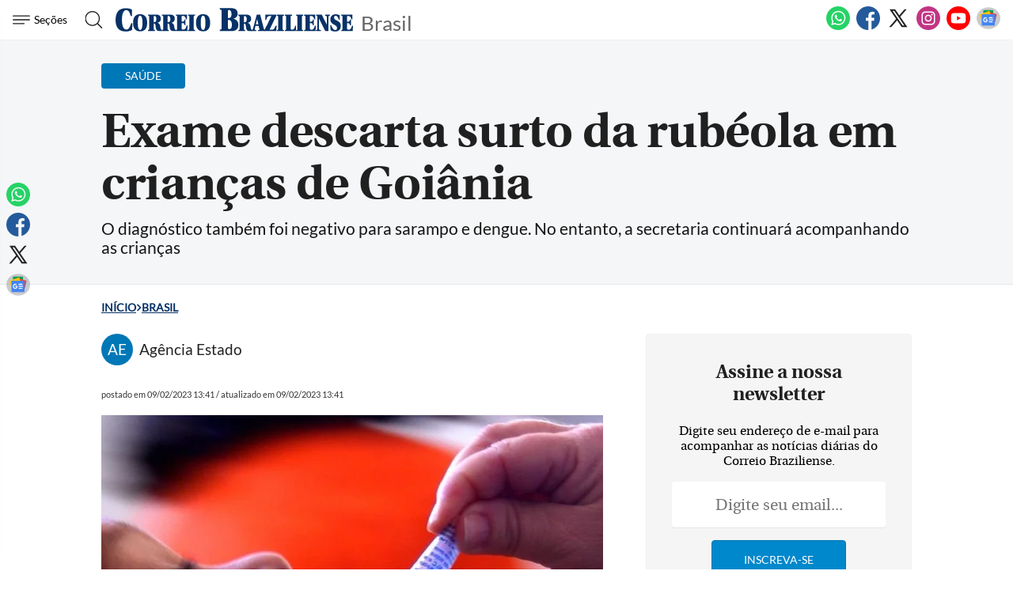

--- FILE ---
content_type: text/html
request_url: https://www.correiobraziliense.com.br/brasil/2023/02/5072504-exame-descarta-surto-da-rubeola-em-criancas-de-goiania.html
body_size: 31278
content:
<!DOCTYPE html>
<html lang="pt-BR">

<head>
            <meta name="robots" content="max-snippet:-1, max-image-preview:large, max-video-preview:-1" />
      
              
  <meta charset="UTF-8">
  <meta name="viewport" content="width=device-width, initial-scale=1.0">
  <meta http-equiv="X-UA-Compatible" content="ie=edge">
  <meta name="robots" content="max-image-preview:large">

      <title>Exame descarta surto da rubéola em crianças de Goiânia</title>
          <link rel="canonical" href="https://www.correiobraziliense.com.br/brasil/2023/02/5072504-exame-descarta-surto-da-rubeola-em-criancas-de-goiania.html">
      
  <meta name="google-site-verification" content="3PEPsv--_MPxLqqhf_rjYmbEc-joSTLBhaiEdOEylis" />
  <meta name="lomadee-verification" content="23131281" />
  <meta property="fb:app_id" content="1916610978567674" />
  <meta property="fb:pages" content="159878894058449" />
  <link rel="dns-prefetch" href="https://www.googletagservices.com/">
  <link rel="preconnect" href="https://www.googletagservices.com/">

  <link rel="shortcut icon" href="/frontend/dist/assets/img/icons/favicon.ico">
  <link rel="icon" type="image/png" sizes="16x16" href="/frontend/dist/assets/img/icons/favicon-16x16.png">
  <link rel="icon" type="image/png" sizes="32x32" href="/frontend/dist/assets/img/icons/favicon-32x32.png">
  <link rel="icon" type="image/png" sizes="48x48" href="/frontend/dist/assets/img/icons/favicon-48x48.png">
  <link rel="manifest" href="https://www.correiobraziliense.com.br/manifest.json">
  <meta name="mobile-web-app-capable" content="yes">
  <meta name="theme-color" content="#fff">
  <meta name="application-name" content="correio-braziliense">
  <link rel="apple-touch-icon" sizes="57x57" href="/frontend/dist/assets/img/icons/apple-touch-icon-57x57.png">
  <link rel="apple-touch-icon" sizes="60x60" href="/frontend/dist/assets/img/icons/apple-touch-icon-60x60.png">
  <link rel="apple-touch-icon" sizes="72x72" href="/frontend/dist/assets/img/icons/apple-touch-icon-72x72.png">
  <link rel="apple-touch-icon" sizes="76x76" href="/frontend/dist/assets/img/icons/apple-touch-icon-76x76.png">
  <link rel="apple-touch-icon" sizes="114x114" href="/frontend/dist/assets/img/icons/apple-touch-icon-114x114.png">
  <link rel="apple-touch-icon" sizes="120x120" href="/frontend/dist/assets/img/icons/apple-touch-icon-120x120.png">
  <link rel="apple-touch-icon" sizes="144x144" href="/frontend/dist/assets/img/icons/apple-touch-icon-144x144.png">
  <link rel="apple-touch-icon" sizes="152x152" href="/frontend/dist/assets/img/icons/apple-touch-icon-152x152.png">
  <link rel="apple-touch-icon" sizes="167x167" href="/frontend/dist/assets/img/icons/apple-touch-icon-167x167.png">
  <link rel="apple-touch-icon" sizes="180x180" href="/frontend/dist/assets/img/icons/apple-touch-icon-180x180.png">
  <link rel="apple-touch-icon" sizes="1024x1024" href="/frontend/dist/assets/img/icons/apple-touch-icon-1024x1024.png">
  <meta name="apple-mobile-web-app-capable" content="yes">
  <meta name="apple-mobile-web-app-status-bar-style" content="black-translucent">
  <meta name="apple-mobile-web-app-title" content="correio-braziliense">
  <link rel="apple-touch-startup-image" media="(device-width: 320px) and (device-height: 568px) and (-webkit-device-pixel-ratio: 2) and (orientation: portrait)" href="/frontend/dist/assets/img/icons/apple-touch-startup-image-640x1136.png">
  <link rel="apple-touch-startup-image" media="(device-width: 375px) and (device-height: 667px) and (-webkit-device-pixel-ratio: 2) and (orientation: portrait)" href="/frontend/dist/assets/img/icons/apple-touch-startup-image-750x1334.png">
  <link rel="apple-touch-startup-image" media="(device-width: 414px) and (device-height: 896px) and (-webkit-device-pixel-ratio: 2) and (orientation: portrait)" href="/frontend/dist/assets/img/icons/apple-touch-startup-image-828x1792.png">
  <link rel="apple-touch-startup-image" media="(device-width: 375px) and (device-height: 812px) and (-webkit-device-pixel-ratio: 3) and (orientation: portrait)" href="/frontend/dist/assets/img/icons/apple-touch-startup-image-1125x2436.png">
  <link rel="apple-touch-startup-image" media="(device-width: 414px) and (device-height: 736px) and (-webkit-device-pixel-ratio: 3) and (orientation: portrait)" href="/frontend/dist/assets/img/icons/apple-touch-startup-image-1242x2208.png">
  <link rel="apple-touch-startup-image" media="(device-width: 414px) and (device-height: 896px) and (-webkit-device-pixel-ratio: 3) and (orientation: portrait)" href="/frontend/dist/assets/img/icons/apple-touch-startup-image-1242x2688.png">
  <link rel="apple-touch-startup-image" media="(device-width: 768px) and (device-height: 1024px) and (-webkit-device-pixel-ratio: 2) and (orientation: portrait)" href="/frontend/dist/assets/img/icons/apple-touch-startup-image-1536x2048.png">
  <link rel="apple-touch-startup-image" media="(device-width: 834px) and (device-height: 1112px) and (-webkit-device-pixel-ratio: 2) and (orientation: portrait)" href="/frontend/dist/assets/img/icons/apple-touch-startup-image-1668x2224.png">
  <link rel="apple-touch-startup-image" media="(device-width: 834px) and (device-height: 1194px) and (-webkit-device-pixel-ratio: 2) and (orientation: portrait)" href="/frontend/dist/assets/img/icons/apple-touch-startup-image-1668x2388.png">
  <link rel="apple-touch-startup-image" media="(device-width: 1024px) and (device-height: 1366px) and (-webkit-device-pixel-ratio: 2) and (orientation: portrait)" href="/frontend/dist/assets/img/icons/apple-touch-startup-image-2048x2732.png">
  <link rel="apple-touch-startup-image" media="(device-width: 810px) and (device-height: 1080px) and (-webkit-device-pixel-ratio: 2) and (orientation: portrait)" href="/frontend/dist/assets/img/icons/apple-touch-startup-image-1620x2160.png">
  <link rel="apple-touch-startup-image" media="(device-width: 320px) and (device-height: 568px) and (-webkit-device-pixel-ratio: 2) and (orientation: landscape)" href="/frontend/dist/assets/img/icons/apple-touch-startup-image-1136x640.png">
  <link rel="apple-touch-startup-image" media="(device-width: 375px) and (device-height: 667px) and (-webkit-device-pixel-ratio: 2) and (orientation: landscape)" href="/frontend/dist/assets/img/icons/apple-touch-startup-image-1334x750.png">
  <link rel="apple-touch-startup-image" media="(device-width: 414px) and (device-height: 896px) and (-webkit-device-pixel-ratio: 2) and (orientation: landscape)" href="/frontend/dist/assets/img/icons/apple-touch-startup-image-1792x828.png">
  <link rel="apple-touch-startup-image" media="(device-width: 375px) and (device-height: 812px) and (-webkit-device-pixel-ratio: 3) and (orientation: landscape)" href="/frontend/dist/assets/img/icons/apple-touch-startup-image-2436x1125.png">
  <link rel="apple-touch-startup-image" media="(device-width: 414px) and (device-height: 736px) and (-webkit-device-pixel-ratio: 3) and (orientation: landscape)" href="/frontend/dist/assets/img/icons/apple-touch-startup-image-2208x1242.png">
  <link rel="apple-touch-startup-image" media="(device-width: 414px) and (device-height: 896px) and (-webkit-device-pixel-ratio: 3) and (orientation: landscape)" href="/frontend/dist/assets/img/icons/apple-touch-startup-image-2688x1242.png">
  <link rel="apple-touch-startup-image" media="(device-width: 768px) and (device-height: 1024px) and (-webkit-device-pixel-ratio: 2) and (orientation: landscape)" href="/frontend/dist/assets/img/icons/apple-touch-startup-image-2048x1536.png">
  <link rel="apple-touch-startup-image" media="(device-width: 834px) and (device-height: 1112px) and (-webkit-device-pixel-ratio: 2) and (orientation: landscape)" href="/frontend/dist/assets/img/icons/apple-touch-startup-image-2224x1668.png">
  <link rel="apple-touch-startup-image" media="(device-width: 834px) and (device-height: 1194px) and (-webkit-device-pixel-ratio: 2) and (orientation: landscape)" href="/frontend/dist/assets/img/icons/apple-touch-startup-image-2388x1668.png">
  <link rel="apple-touch-startup-image" media="(device-width: 1024px) and (device-height: 1366px) and (-webkit-device-pixel-ratio: 2) and (orientation: landscape)" href="/frontend/dist/assets/img/icons/apple-touch-startup-image-2732x2048.png">
  <link rel="apple-touch-startup-image" media="(device-width: 810px) and (device-height: 1080px) and (-webkit-device-pixel-ratio: 2) and (orientation: landscape)" href="/frontend/dist/assets/img/icons/apple-touch-startup-image-2160x1620.png">
  <link rel="icon" type="image/png" sizes="228x228" href="/frontend/dist/assets/img/icons/coast-228x228.png">
  <meta name="msapplication-TileColor" content="#fff">
  <meta name="msapplication-TileImage" content="/frontend/dist/assets/img/icons/mstile-144x144.png">
  <meta name="msapplication-config" content="/frontend/dist/assets/img/icons/browserconfig.xml">
            <link rel="amphtml" href="https://www.correiobraziliense.com.br/brasil/2023/02/amp/5072504-exame-descarta-surto-da-rubeola-em-criancas-de-goiania.html">
        <meta name="description" content="O diagnóstico também foi negativo para sarampo e dengue. No entanto, a secretaria continuará acompanhando as crianças">
  <meta name="keywords" content="saúde, rubéola, Goiânia,  Goiás">
  <meta name="author" content="'Agência Estado'">

  <!-- Google+ / Schema.org -->
  <meta itemprop="name" content="Brasil">
      <meta itemprop="image" content="https://midias.correiobraziliense.com.br/_midias/jpg/2023/02/09/675x450/1_cbpfot210820040001-27406843.jpg?20230209134107?20230209134107">
  <meta itemprop="description" content="O diagnóstico também foi negativo para sarampo e dengue. No entanto, a secretaria continuará acompanhando as crianças">
  <meta name="abstract" content="O diagnóstico também foi negativo para sarampo e dengue. No entanto, a secretaria continuará acompanhando as crianças" />
  <meta name="application-name" content="Correio Braziliense" />

  <!-- Open Graph Facebook -->
  <meta property="og:locale" content="pt_BR" />
  <meta property="og:url" content="https://www.correiobraziliense.com.br/brasil/2023/02/5072504-exame-descarta-surto-da-rubeola-em-criancas-de-goiania.html" />
  <meta property="og:title" content="Exame descarta surto da rubéola em crianças de Goiânia">
  <meta property="og:site_name" content="Brasil" />
  <meta property="og:description" content="O diagnóstico também foi negativo para sarampo e dengue. No entanto, a secretaria continuará acompanhando as crianças" />
  <meta property="og:image" content="https://midias.correiobraziliense.com.br/_midias/jpg/2023/02/09/675x450/1_cbpfot210820040001-27406843.jpg?20230209134107?20230209134107" />
  <meta property="og:image:type" content="image/jpg" />
  <meta property="og:image:width" content="675" />
  <meta property="og:image:height" content="450" />
  <meta property="og:type" content="article" />
      <meta property="article:author" content="Agência Estado">
    <meta property="article:section" content="Saúde ">
    <meta property="article:published_time" content="2023-02-09-0313:41:00-10800">
    <meta property="article:opinion" content="false" />
            <meta property="article:tag" content="Business, Finance, & Economics" />
          <meta property="article:content_tier" content="free" />
    <meta property="article:location" content="region: br" />
  
  <!--Twitter Card-->
  <meta name="twitter:title" content="Exame descarta surto da rubéola em crianças de Goiânia">
  <meta name="twitter:description" content="O diagnóstico também foi negativo para sarampo e dengue. No entanto, a secretaria continuará acompanhando as crianças">
  <meta name="twitter:card" content="summary_large_image">
  <meta name="twitter:image" content="https://midias.correiobraziliense.com.br/_midias/jpg/2023/02/09/675x450/1_cbpfot210820040001-27406843.jpg?20230209134107?20230209134107">
  <meta name="twitter:site" content="@correio">


  <link rel="preload" href="https://securepubads.g.doubleclick.net/tag/js/gpt.js" as="script">
  <link rel="yandex-tableau-widget" href="/frontend/dist/assets/img/icons/yandex-browser-manifest.json">
  <link rel="preload" href="https://www.correiobraziliense.com.br/frontend/dist/assets/fonts/Lato-Regular.ttf" as="font" crossorigin="anonymous">
  <link rel="preload" href="https://www.correiobraziliense.com.br/frontend/dist/assets/fonts/utopia-bold_0-webfont.ttf" as="font" crossorigin="anonymous">
  <link rel="preload" href="https://www.correiobraziliense.com.br/frontend/dist/assets/fonts/utopia-regular_0-webfont.ttf" as="font" crossorigin="anonymous">

  
  <link rel="preconnect" href="https://www.googletagmanager.com">
  <link rel="dns-prefetch" href="https://midias.correiobraziliense.com.br" />
      <!-- <script type="text/javascript" src="https://www.googletagservices.com/tag/js/gpt.js" async></script> -->
    <!-- <script type="text/javascript" src="" async></script> -->
    <script type="text/javascript" src="/static/cb/prebid7-18-0.js" async></script>

  
  <style>
    .keep-reading {
      display: none !important;
    }

    /* @media (min-width: 990px) {
      
      .teads-inread {
        min-height: 331px;
      }

      #P_CORREIO_BRAZILIENSE_INTEXT_03_0,
      #P_CORREIO_BRAZILIENSE_INTEXT_04_0,
      #P_CORREIO_BRAZILIENSE_INTEXT_05_0,
      #P_CORREIO_BRAZILIENSE_INTEXT_06_0,
      #P_CORREIO_BRAZILIENSE_INTEXT_07_0,
      #P_CORREIO_BRAZILIENSE_INTEXT_08_0,
      #P_CORREIO_BRAZILIENSE_INTEXT_09_0,
      #P_CORREIO_BRAZILIENSE_FINAL_MATERIA_01_0 {
        min-height: 280px;
        display: block !important;
      }




      .read-more .box-content-read-more {
        min-height: 574px;
      }

      #sidebar>section.blogs>div {
        min-height: 276px;
      }

      #sidebar>section.blogs>div>article>figure>a>picture {
        display: block;
        width: 100px;
        aspect-ratio: 4/3;
      }

      #sidebar>section.blogs>div>article>figure>a>picture>img {
        object-fit: cover;
        height: inherit;
        width: inherit;
        aspect-ratio: 4/3;
      }

    } */

    /* /static/cookies/css/cookie.min.css */
    .cc-window{opacity:1;-webkit-transition:opacity 1s ease;transition:opacity 1s ease}.cc-window.cc-invisible{opacity:0}.cc-animate.cc-revoke{-webkit-transition:transform 1s ease;-webkit-transition:-webkit-transform 1s ease;transition:-webkit-transform 1s ease;transition:transform 1s ease;transition:transform 1s ease,-webkit-transform 1s ease}.cc-animate.cc-revoke.cc-top{-webkit-transform:translateY(-2em);transform:translateY(-2em)}.cc-animate.cc-revoke.cc-bottom{-webkit-transform:translateY(2em);transform:translateY(2em)}.cc-animate.cc-revoke.cc-active.cc-top{-webkit-transform:translateY(0);transform:translateY(0)}.cc-animate.cc-revoke.cc-active.cc-bottom{-webkit-transform:translateY(0);transform:translateY(0)}.cc-revoke:hover{-webkit-transform:translateY(0);transform:translateY(0)}.cc-grower{max-height:0;overflow:hidden;-webkit-transition:max-height 1s;transition:max-height 1s}.cc-revoke,.cc-window{position:fixed;overflow:hidden;-webkit-box-sizing:border-box;border-radius:10px;box-sizing:border-box;font-family:'latobold',Calibri,Arial,sans-serif;font-size:1.2rem;line-height:1.5em;display:-webkit-box;display:-ms-flexbox;display:flex;-ms-flex-wrap:nowrap;flex-wrap:nowrap;z-index:9999}.cc-window.cc-static{position:static}.cc-window.cc-floating{padding:2em;max-width:24em;-webkit-box-orient:vertical;-webkit-box-direction:normal;-ms-flex-direction:column;flex-direction:column}.cc-window.cc-banner{padding:1em 1.8em;width:80%;margin:0 auto;-webkit-box-orient:horizontal;-webkit-box-direction:normal;-ms-flex-direction:row;flex-direction:row}.cc-revoke{padding:.5em}.cc-revoke:hover{text-decoration:underline}.cc-header{font-size:18px;font-weight:700}.cc-btn,.cc-close,.cc-link,.cc-revoke{cursor:pointer}.cc-link{opacity:.8;display:inline-block;padding:.2em;text-decoration:underline}.cc-link:hover{opacity:1}.cc-link:active,.cc-link:visited{color:initial}.cc-btn{display:block;padding:.4em .8em;font-size:.9em;font-weight:700;border-width:2px;border-style:solid;text-align:center;white-space:nowrap}.cc-highlight .cc-btn:first-child{background-color:transparent;border-color:transparent}.cc-highlight .cc-btn:first-child:focus,.cc-highlight .cc-btn:first-child:hover{background-color:transparent;text-decoration:underline}.cc-close{display:block;position:absolute;top:.5em;right:.5em;font-size:1.6em;opacity:.9;line-height:.75}.cc-close:focus,.cc-close:hover{opacity:1}.cc-revoke.cc-top{top:0;left:3em;border-bottom-left-radius:.5em;border-bottom-right-radius:.5em}.cc-revoke.cc-bottom{bottom:0;left:3em;border-top-left-radius:.5em;border-top-right-radius:.5em}.cc-revoke.cc-left{left:3em;right:unset}.cc-revoke.cc-right{right:3em;left:unset}.cc-top{top:1em}.cc-left{left:1em}.cc-right{right:1em}.cc-bottom{bottom:5em}.cc-floating>.cc-link{margin-bottom:1em}.cc-floating .cc-message{display:block;margin-bottom:1em}.cc-window.cc-floating .cc-compliance{-webkit-box-flex:1;-ms-flex:1 0 auto;flex:1 0 auto}.cc-window.cc-banner{-webkit-box-align:center;-ms-flex-align:center;align-items:center;box-shadow: rgba(0, 0, 0, 0.40) 0px 26px 30px -10px, rgba(0, 0, 0, 0.20) 0px 16px 10px -10px;}.cc-banner.cc-top{left:0;right:0;top:0}.cc-banner.cc-bottom{left:0;right:0;bottom:120px}.cc-banner .cc-message{display:block;-webkit-box-flex:1;-ms-flex:1 1 auto;flex:1 1 auto;max-width:100%;margin-right:1em}.cc-compliance{display:-webkit-box;display:-ms-flexbox;display:flex;-webkit-box-align:center;-ms-flex-align:center;align-items:center;-ms-flex-line-pack:justify;align-content:space-between}.cc-floating .cc-compliance>.cc-btn{-webkit-box-flex:1;-ms-flex:1;flex:1}.cc-btn+.cc-btn{margin-left:.5em}@media print{.cc-revoke,.cc-window{display:none}}@media screen and (max-width:900px){.cc-btn{white-space:normal}}@media screen and (max-width:414px) and (orientation:portrait),screen and (max-width:736px) and (orientation:landscape){.cc-window.cc-top{top:0}.cc-window.cc-bottom{bottom:80px}.cc-window.cc-banner,.cc-window.cc-floating,.cc-window.cc-left,.cc-window.cc-right{left:0;right:0}.cc-window.cc-banner{-webkit-box-orient:vertical;-webkit-box-direction:normal;-ms-flex-direction:column;flex-direction:column}.cc-window.cc-banner .cc-compliance{-webkit-box-flex:1;-ms-flex:1 1 auto;flex:1 1 auto}.cc-window.cc-floating{max-width:none}.cc-window .cc-message{margin-bottom:1em}.cc-window.cc-banner{-webkit-box-align:unset;-ms-flex-align:unset;align-items:unset}.cc-window.cc-banner .cc-message{margin-right:0}}.cc-floating.cc-theme-classic{padding:1.2em;border-radius:5px}.cc-floating.cc-type-info.cc-theme-classic .cc-compliance{text-align:center;display:inline;-webkit-box-flex:0;-ms-flex:none;flex:none}.cc-theme-classic .cc-btn{border-radius:5px}.cc-theme-classic .cc-btn:last-child{min-width:140px}.cc-floating.cc-type-info.cc-theme-classic .cc-btn{display:inline-block}.cc-theme-edgeless.cc-window{padding:0}.cc-floating.cc-theme-edgeless .cc-message{margin:2em;margin-bottom:1.5em}.cc-banner.cc-theme-edgeless .cc-btn{margin:0;padding:.8em 1.8em;height:100%}.cc-banner.cc-theme-edgeless .cc-message{margin-left:1em}.cc-floating.cc-theme-edgeless .cc-btn+.cc-btn{margin-left:0}
  </style>
  <!-- <link href="" rel="stylesheet"> -->
  <link href="/frontend/dist/assets/css/general.css?v=13" rel="stylesheet">
  <link href="/frontend/dist2/svg/sprite.svg">


    
  <!-- Analytics -->
<script src="/frontend/src/assets/js/analytics.js" async></script>
    <script>
        (function(w, d, s, l, i) {
            w[l] = w[l] || [];
            w[l].push({
                'gtm.start': new Date().getTime(),
                event: 'gtm.js'
            });
            var f = d.getElementsByTagName(s)[0],
                j = d.createElement(s),
                dl = l != 'dataLayer' ? '&l=' + l : '';
            j.async = true;
            j.src =
                'https://www.googletagmanager.com/gtm.js?id=' + i + dl;
            f.parentNode.insertBefore(j, f);
        })(window, document, 'script', 'dataLayer', 'GTM-5HG8CK');
    </script>


    <script>
        console.log('***', 'Agência Estado');
    </script>

    <!-- Google tag (gtag.js) -->
    
<!-- LD Json -->
    <script type="application/ld+json">
        {
            "@context": "http://www.schema.org",
            "@graph": [
                {
                    "@type": "BreadcrumbList",
                    "@id": "https://www.correiobraziliense.com.br/brasil/2023/02/5072504-exame-descarta-surto-da-rubeola-em-criancas-de-goiania.html",
                    "itemListElement": [
                        {
                        "@type": "ListItem",
                        "@id": "https://www.correiobraziliense.com.br/#listItem",
                        "position": 1,
                        "item": {
                            "@type": "WebPage",
                            "@id": "https://www.correiobraziliense.com.br/",
                            "name": "In\u00edcio",
                            "description": "O Correio Braziliense (CB) é o mais importante canal de notícias de Brasília. Aqui você encontra as últimas notícias do DF, do Brasil e do mundo.",
                            "url": "https://www.correiobraziliense.com.br/"
                        },
                        "nextItem": "https://www.correiobraziliense.com.br/brasil/#listItem"
                        },
                        {
                        "@type": "ListItem",
                        "@id": "https://www.correiobraziliense.com.br/brasil/#listItem",
                        "position": 2,
                        "item": {
                            "@type": "WebPage",
                            "@id": "https://www.correiobraziliense.com.br/brasil/",
                            "name": "Brasil",
                            "description": "Acompanhe o que ocorre no país em tempo real: notícias e análises
",
                            "url": "https://www.correiobraziliense.com.br/brasil/"
                        },
                        "previousItem": "https://www.correiobraziliense.com.br/#listItem"
                        }
                    ]
                },
                {
                    "@type": "NewsArticle",
                    "mainEntityOfPage": "https://www.correiobraziliense.com.br/brasil/2023/02/5072504-exame-descarta-surto-da-rubeola-em-criancas-de-goiania.html",
                    "name": "Exame descarta surto da rubéola em crianças de Goiânia",
                    "headline": "Exame descarta surto da rubéola em crianças de Goiânia",
                    "alternateName": "O diagnóstico também foi negativo para sarampo e dengue. No entanto, a secretaria continuará acompanhando as crianças",
                    "alternativeHeadline": "O diagnóstico também foi negativo para sarampo e dengue. No entanto, a secretaria continuará acompanhando as crianças",
                    "description": "O diagnóstico também foi negativo para sarampo e dengue. No entanto, a secretaria continuará acompanhando as crianças",
                    "datePublished": "2023-02-09T13:41:00Z",
                     "articleBody": "&lt;p class=&quot;texto&quot;&gt;A Secretaria Municipal de Sa&amp;uacute;de de Goi&amp;acirc;nia, em Goi&amp;aacute;s, descartou os quatro casos de rub&amp;eacute;ola na cidade que estavam sob investiga&amp;ccedil;&amp;atilde;o desde ter&amp;ccedil;a-feira, dia 7. A secretaria disse nesta quinta-feira, 9, que recebeu os resultados dos exames das quatro crian&amp;ccedil;as. O diagn&amp;oacute;stico tamb&amp;eacute;m foi negativo para sarampo e dengue. No entanto, a secretaria continuar&amp;aacute; acompanhando as crian&amp;ccedil;as, embora j&amp;aacute; estejam liberadas para retornar para a escola.&lt;/p&gt;&lt;p class=&quot;texto&quot;&gt;Entre os suspeitos estavam duas crian&amp;ccedil;as (g&amp;ecirc;meas) abaixo de 12 meses (n&amp;atilde;o vacinadas por causa da pouca idade), uma crian&amp;ccedil;a de 8 meses (n&amp;atilde;o vacinada pela mesma raz&amp;atilde;o) e uma crian&amp;ccedil;a de 2 anos e 6 meses vacinada. Os estudantes de um Centro Municipal de Educa&amp;ccedil;&amp;atilde;o Infantil (Cmei) apresentaram sintomas caracter&amp;iacute;sticos da doen&amp;ccedil;a e foram isolados.&lt;/p&gt;&lt;p class=&quot;texto&quot;&gt;A rub&amp;eacute;ola, assim como o sarampo e a dengue, &amp;eacute; uma doen&amp;ccedil;a exantem&amp;aacute;tica, que faz parte do grupo de enfermidades que causam manchas na pele, principalmente em crian&amp;ccedil;as.&lt;/p&gt;&lt;p class=&quot;texto&quot;&gt;Antes mesmo dos resultados, a secretaria afirmou ainda que a vigil&amp;acirc;ncia em sa&amp;uacute;de da SMS realizou o bloqueio vacinal contra rub&amp;eacute;ola na unidade de ensino e junto aos familiares dos estudantes. &quot;As crian&amp;ccedil;as foram isoladas. Tamb&amp;eacute;m foi feito o bloqueio para combate ao mosquito da dengue&quot;, disse, em nota.&lt;/p&gt;&lt;p class=&quot;texto&quot;&gt;Conforme a secretaria, 83% das crian&amp;ccedil;as receberam a vacina tr&amp;iacute;plice viral em Goi&amp;acirc;nia. Em 2021 e no ano passado, n&amp;atilde;o foi confirmado caso no munic&amp;iacute;pio.&lt;/p&gt;&lt;p class=&quot;texto&quot;&gt;&lt;strong&gt;O que &amp;aacute; e a rub&amp;eacute;ola?&lt;/strong&gt;&lt;/p&gt;&lt;p class=&quot;texto&quot;&gt;Segundo o Minist&amp;eacute;rio da Sa&amp;uacute;de, a rub&amp;eacute;ola &amp;eacute; uma doen&amp;ccedil;a aguda, de alta contagiosidade, transmitida pelo v&amp;iacute;rus do g&amp;ecirc;nero Rubivirus, da fam&amp;iacute;lia Togaviridae. No campo das doen&amp;ccedil;as infectocontagiosas, a import&amp;acirc;ncia epidemiol&amp;oacute;gica da rub&amp;eacute;ola est&amp;aacute; representada pela ocorr&amp;ecirc;ncia da S&amp;iacute;ndrome da Rub&amp;eacute;ola Cong&amp;ecirc;nita (SRC) que atinge o feto ou o rec&amp;eacute;m-nascido, cujas m&amp;atilde;es se infectaram durante a gesta&amp;ccedil;&amp;atilde;o, de acordo com a pasta.&lt;/p&gt;&lt;p class=&quot;texto&quot;&gt;&quot;A infec&amp;ccedil;&amp;atilde;o por rub&amp;eacute;ola na gravidez acarreta in&amp;uacute;meras complica&amp;ccedil;&amp;otilde;es para a m&amp;atilde;e, como aborto e natimorto (feto expulso morto) e para os rec&amp;eacute;m-nascidos, como malforma&amp;ccedil;&amp;otilde;es cong&amp;ecirc;nitas (surdez, malforma&amp;ccedil;&amp;otilde;es card&amp;iacute;acas, les&amp;otilde;es oculares e outras)&quot;, afirma o minist&amp;eacute;rio.&lt;/p&gt;&lt;p class=&quot;texto&quot;&gt;&lt;strong&gt;Sintomas&lt;/strong&gt;&lt;/p&gt;&lt;p class=&quot;texto&quot;&gt;- Febre baixa.&lt;/p&gt;&lt;p class=&quot;texto&quot;&gt;- Surgimento de g&amp;acirc;nglios linf&amp;aacute;ticos.&lt;/p&gt;&lt;p class=&quot;texto&quot;&gt;- Aparecimento de manchas rosadas - que se espalham primeiro pelo rosto e depois pelo resto do corpo.&lt;/p&gt;&lt;p class=&quot;texto&quot;&gt;Segundo a Funda&amp;ccedil;&amp;atilde;o Oswaldo Cruz (Fiocruz), a rub&amp;eacute;ola &amp;eacute; comumente confundida com outras doen&amp;ccedil;as, pois sintomas como dores de garganta e de cabe&amp;ccedil;a s&amp;atilde;o comuns a outras infec&amp;ccedil;&amp;otilde;es, dificultando seu diagn&amp;oacute;stico. Desta forma, exames realizados auxiliam na confirma&amp;ccedil;&amp;atilde;o do diagn&amp;oacute;stico. &quot;A rub&amp;eacute;ola &amp;eacute; particularmente perigosa na forma cong&amp;ecirc;nita. Neste caso, pode deixar sequelas irrevers&amp;iacute;veis no feto como: glaucoma, catarata, malforma&amp;ccedil;&amp;atilde;o card&amp;iacute;aca, retardo no crescimento e surdez&quot;, disse a Fiocruz.&lt;/p&gt;&lt;p class=&quot;texto&quot;&gt;&lt;strong&gt;Transmiss&amp;atilde;o&lt;/strong&gt;&lt;/p&gt;&lt;p class=&quot;texto&quot;&gt;O per&amp;iacute;odo de incuba&amp;ccedil;&amp;atilde;o m&amp;eacute;dio do v&amp;iacute;rus, ou seja, tempo em que os primeiros sinais levam para se manifestar desde a infec&amp;ccedil;&amp;atilde;o, varia em torno de duas semanas. Geralmente, a transmiss&amp;atilde;o acontece de uma pessoa a outra pela emiss&amp;atilde;o de got&amp;iacute;culas das secre&amp;ccedil;&amp;otilde;es respirat&amp;oacute;rias das pessoas doentes.&lt;/p&gt;&lt;p class=&quot;texto&quot;&gt;O diagn&amp;oacute;stico &amp;eacute; feito por meio de an&amp;aacute;lises cl&amp;iacute;nicas, epidemiol&amp;oacute;gicas e laboratoriais que confirmam ou descartam os casos.&lt;/p&gt;&lt;p class=&quot;texto&quot;&gt;&lt;strong&gt;Tratamento&lt;/strong&gt;&lt;/p&gt;&lt;p class=&quot;texto&quot;&gt;N&amp;atilde;o existe tratamento espec&amp;iacute;fico para a rub&amp;eacute;ola. Os sintomas apresentados devem ser tratados de acordo com os sintomas, como no caso de febre.&lt;/p&gt;&lt;p class=&quot;texto&quot;&gt;&lt;strong&gt;Preven&amp;ccedil;&amp;atilde;o&lt;/strong&gt;&lt;/p&gt;&lt;p class=&quot;texto&quot;&gt;&quot;Filhos de m&amp;atilde;es imunes geralmente permanecem protegidos por anticorpos maternos em torno de seis a nove meses ap&amp;oacute;s o nascimento&quot;, afirma a Fiocruz. Para diminuir a circula&amp;ccedil;&amp;atilde;o do v&amp;iacute;rus da rub&amp;eacute;ola, a vacina&amp;ccedil;&amp;atilde;o &amp;eacute; essencial.&lt;/p&gt;&lt;h3&gt;Not&amp;iacute;cias no celular&lt;/h3&gt;&lt;p class=&quot;texto&quot;&gt;O formato de distribui&amp;ccedil;&amp;atilde;o de not&amp;iacute;cias do &lt;strong&gt;Correio Braziliense&lt;/strong&gt;&amp;nbsp;pelo celular mudou. A partir de agora, as not&amp;iacute;cias chegar&amp;atilde;o diretamente pelo formato &lt;em&gt;Comunidades&lt;/em&gt;, uma das inova&amp;ccedil;&amp;otilde;es lan&amp;ccedil;adas pelo WhatsApp. N&amp;atilde;o &amp;eacute; preciso ser assinante para receber o servi&amp;ccedil;o. Assim, o internauta pode ter, na palma da m&amp;atilde;o, mat&amp;eacute;rias verificadas e com credibilidade. Para passar a receber as not&amp;iacute;cias do &lt;strong&gt;Correio&lt;/strong&gt;, clique no link abaixo e entre na comunidade:&lt;/p&gt;&lt;ul&gt;&lt;li&gt;&lt;a href=&quot;https://chat.whatsapp.com/IszYiY4kYGq1K9ETfYT75R&quot; target=&quot;_blank&quot; rel=&quot;noopener noreferrer&quot;&gt;WhatsApp do &lt;strong&gt;Correio&lt;/strong&gt;&lt;/a&gt;&lt;/li&gt;&lt;/ul&gt;&lt;p class=&quot;texto&quot;&gt;Apenas os administradores do grupo poder&amp;atilde;o mandar mensagens e saber quem s&amp;atilde;o os integrantes da comunidade. Dessa forma, evitamos qualquer tipo de intera&amp;ccedil;&amp;atilde;o indevida. Caso tenha alguma dificuldade ao acessar o link, basta adicionar o n&amp;uacute;mero (61) 99555-2589 na sua lista de contatos.&lt;/p&gt;&lt;h3&gt;Cobertura do Correio Braziliense&lt;/h3&gt;&lt;p class=&quot;texto&quot;&gt;Quer ficar por dentro sobre as principais not&amp;iacute;cias do Brasil e do mundo? Siga o &lt;strong&gt;Correio Braziliense&lt;/strong&gt; nas redes sociais. Estamos no &lt;a href=&quot;https://twitter.com/correio&quot; target=&quot;_blank&quot; rel=&quot;noopener noreferrer&quot;&gt;Twitter&lt;/a&gt;, no &lt;a href=&quot;https://www.facebook.com/correiobraziliense&quot; target=&quot;_blank&quot; rel=&quot;noopener noreferrer&quot;&gt;Facebook&lt;/a&gt;, no &lt;a href=&quot;https://www.instagram.com/correio.braziliense/&quot; target=&quot;_blank&quot; rel=&quot;noopener noreferrer&quot;&gt;Instagram&lt;/a&gt;, no &lt;a href=&quot;https://www.tiktok.com/@correio.braziliense&quot; target=&quot;_blank&quot; rel=&quot;noopener noreferrer&quot;&gt;TikTok&lt;/a&gt; e no &lt;a href=&quot;https://www.youtube.com/channel/UCK3U5q7b8U8yffUlblyrpRQ&quot; target=&quot;_blank&quot; rel=&quot;noopener noreferrer&quot;&gt;YouTube&lt;/a&gt;. Acompanhe!&lt;/p&gt;&lt;p class=&quot;texto&quot;&gt;&lt;div class=&quot;read-more&quot;&gt;    &lt;h4&gt;Saiba Mais&lt;/h4&gt;    &lt;ul&gt;                    &lt;li&gt;                &lt;a href=&quot;https://www.correiobraziliense.com.br/brasil/2023/02/5072494-pf-mira-esquema-de-diplomas-falsos-em-minas-e-no-rio-de-janeiro.html&quot; onclick=&quot;eventoGA('veja mais', 'saiba mais', 'https://www.correiobraziliense.com.br/brasil/2023/02/5072494-pf-mira-esquema-de-diplomas-falsos-em-minas-e-no-rio-de-janeiro.html')&quot;&gt;                                        &lt;img class=&quot;lazy&quot; data-src=&quot;https://midias.correiobraziliense.com.br/_midias/jpg/2023/02/09/policia_federal-27406407.jpg&quot; alt=&quot;&quot; src=&quot;&quot;&gt;                                                            &lt;strong&gt;Brasil&lt;/strong&gt;                                        &lt;span&gt;PF mira esquema de diplomas falsos em Minas e no Rio de Janeiro &lt;/span&gt;                &lt;/a&gt;            &lt;/li&gt;                    &lt;li&gt;                &lt;a href=&quot;https://www.correiobraziliense.com.br/brasil/2023/02/5072497-avo-do-menino-notou-marcas-e-hematomas-no-corpo-da-crianca-e-acionou-a-policia-militar-mae-tem-passagens-pela-policia-e-e-usuaria-de-drogas.html&quot; onclick=&quot;eventoGA('veja mais', 'saiba mais', 'https://www.correiobraziliense.com.br/brasil/2023/02/5072497-avo-do-menino-notou-marcas-e-hematomas-no-corpo-da-crianca-e-acionou-a-policia-militar-mae-tem-passagens-pela-policia-e-e-usuaria-de-drogas.html')&quot;&gt;                                        &lt;img class=&quot;lazy&quot; data-src=&quot;https://midias.correiobraziliense.com.br/_midias/jpg/2023/02/09/viatura_da_pm_1_79544-27406441.jpg&quot; alt=&quot;&quot; src=&quot;&quot;&gt;                                                            &lt;strong&gt;Brasil&lt;/strong&gt;                                        &lt;span&gt;Av&oacute; do menino notou marcas e hematomas no corpo da crian&ccedil;a e acionou a Pol&iacute;cia Militar. M&atilde;e tem passagens pela pol&iacute;cia e &eacute; usu&aacute;ria de drogas&lt;/span&gt;                &lt;/a&gt;            &lt;/li&gt;                    &lt;li&gt;                &lt;a href=&quot;https://www.correiobraziliense.com.br/brasil/2023/02/5072499-todo-mundo-tinha-medo-dele-diz-vizinho-de-jovem-que-esquartejou-homem.html&quot; onclick=&quot;eventoGA('veja mais', 'saiba mais', 'https://www.correiobraziliense.com.br/brasil/2023/02/5072499-todo-mundo-tinha-medo-dele-diz-vizinho-de-jovem-que-esquartejou-homem.html')&quot;&gt;                                        &lt;img class=&quot;lazy&quot; data-src=&quot;https://midias.correiobraziliense.com.br/_midias/jpg/2023/02/09/condominio_zenith_bairro_santo_antonio_1_119361-27406472.jpg&quot; alt=&quot;&quot; src=&quot;&quot;&gt;                                                            &lt;strong&gt;Brasil&lt;/strong&gt;                                        &lt;span&gt;'Todo mundo tinha medo dele', diz vizinho de jovem que esquartejou homem&lt;/span&gt;                &lt;/a&gt;            &lt;/li&gt;                    &lt;li&gt;                &lt;a href=&quot;https://www.correiobraziliense.com.br/brasil/2023/02/5072501-homem-poe-fogo-na-casa-com-filho-cadeirante-e-neta-dentro-e-foge.html&quot; onclick=&quot;eventoGA('veja mais', 'saiba mais', 'https://www.correiobraziliense.com.br/brasil/2023/02/5072501-homem-poe-fogo-na-casa-com-filho-cadeirante-e-neta-dentro-e-foge.html')&quot;&gt;                                        &lt;img class=&quot;lazy&quot; data-src=&quot;https://midias.correiobraziliense.com.br/_midias/jpg/2023/02/09/foto_mostra_corpo_de_bombeiros_em_atuacao_1_43724-27406489.jpg&quot; alt=&quot;&quot; src=&quot;&quot;&gt;                                                            &lt;strong&gt;Brasil&lt;/strong&gt;                                        &lt;span&gt;Homem p&otilde;e fogo na casa com filho cadeirante e neta dentro e foge&lt;/span&gt;                &lt;/a&gt;            &lt;/li&gt;                    &lt;/ul&gt;&lt;/div&gt;&lt;/p&gt;",
                    "isAccessibleForFree": true,
                    "image": {
                        "url": "https://midias.correiobraziliense.com.br/_midias/jpg/2023/02/09/766x527/1_cbpfot210820040001-27406843.jpg?20230209134107?20230209134107",
                        "width": 766,
                        "@type": "ImageObject",
                        "height": 527                    },
                    "author": [
                         {
                                "@type": "Person",
                                "name": "Agência Estado",
                                "url": "https://www.correiobraziliense.com.br/autor?termo=Agência Estado"
                            }                    ],
                    "publisher": {
                        "logo": {
                            "url": "http://imgs2.correiobraziliense.com.br/amp/logo_cb_json.png",
                            "@type": "ImageObject",
                            "width": 600,
                            "height": 60
                        },
                        "name": "Correio Braziliense",
                        "@type": "Organization"
                    }
                }
            ]
        }
    </script>

<!-- Taboola -->
<script type="text/javascript">
    window._taboola = window._taboola || [];
    _taboola.push({
        article:'auto'
    });
  !function (e, f, u, i) {
    if (!document.getElementById(i)){
      e.async = 1;
      e.src = u;
      e.id = i;
      f.parentNode.insertBefore(e, f);
    }
  }(document.createElement('script'),
  document.getElementsByTagName('script')[0],
  '//cdn.taboola.com/libtrc/diariosassociados-correiobraziliense/loader.js',
  'tb_loader_script');
  if(window.performance && typeof window.performance.mark == 'function')
    {window.performance.mark('tbl_ic');}
</script>  <script type="text/javascript">
    var googletag = googletag || {};
    googletag.cmd = googletag.cmd || [];

    googletag.cmd.push(function() {
        googletag.pubads().disableInitialLoad();
        // googletag.pubads().set('document_language', 'pt-BR');
    });
</script>

<script type="text/javascript">
    var PREBID_TIMEOUT = Math.min(Math.max((Date.now()-window.performance.timing.navigationStart)*7, 300), 1000);

    var pbjs = pbjs || {};
    pbjs.que = pbjs.que || [];
    pbjs.unitsAd = [{
    "bids": [
      {"bidder": "appnexus", "params": {"placementId": "13393618"}},
      {"bidder": "rubicon", "params": {"accountId": "16558", "siteId": "134068", "sizes": [15], "zoneId": "633424"}},
      {"bidder": "medianet", "params": {"cid": "8CUASCJ0O", "crid": "841550035"}},
      {"bidder": "rtbhouse", "params": {"publisherId": "03xLMRkAY169L4Bbc7Jr", "region": "prebid-us"}}
    ],
    "code": "cb-publicidade-anchorads-1",
    "mediaTypes": {"banner": {"sizeConfig": [{"minViewPort": [992, 0], "sizes": [[728, 90], [970, 90]]}, {"minViewPort": [748, 0], "sizes": [[728, 90]]}, {"minViewPort": [488, 0], "sizes": [[320, 50], [300, 50]]}, {"minViewPort": [340, 0], "sizes": [[320, 50], [300, 50]]}, {"minViewPort": [0, 0], "sizes": [[320, 50], [300, 50]]}]}}
    },                   
    {
    "bids": [
        {"bidder": "appnexus", "params": {"placementId": "13393618"}},
        {"bidder": "rubicon", "params": {"accountId": "16558", "siteId": "134068", "sizes": [15], "zoneId": "633424"}},
        {"bidder": "medianet", "params": {"cid": "8CUASCJ0O", "crid": "226856929"}},
        {"bidder": "rtbhouse", "params": {"publisherId": "03xLMRkAY169L4Bbc7Jr", "region": "prebid-us"}},   
    ],
    "code": "cb-publicidade-halfpage-1",
    "mediaTypes": {"banner": {"sizes": [[300, 600], [336, 280], [300, 250]]}}
    },
    {
    "bids": [
        {"bidder": "appnexus", "params": {"placementId": "13393621"}},
        {"bidder": "rubicon", "params": {"accountId": "16558", "siteId": "134068", "sizes": [55], "zoneId": "633424"}},
        {"bidder": "medianet", "params": {"cid": "8CUASCJ0O", "crid": "133068578"}},
        {"bidder": "rtbhouse", "params": {"publisherId": "03xLMRkAY169L4Bbc7Jr", "region": "prebid-us"}}
    ],
    "code": "cb-publicidade-rasgado-1",
    "mediaTypes": {
        "banner": {
            "sizeConfig": [
                {"minViewPort":[992, 0],"sizes":[[728, 90], [970, 90], [970, 250], [980, 250]]}, 
                {"minViewPort":[748, 0],"sizes":[[728, 90]]}, 
                {"minViewPort":[488, 0],"sizes":[[468, 60], [300, 100]]}, 
                {"minViewPort":[320, 0],"sizes":[[320, 100], [300, 100]]}, 
                {"minViewPort":[0, 0],"sizes":[[300, 100]]}
            ]
        },
    },
    },
    {
    "bids": [
        {"bidder": "appnexus", "params": {"placementId": "13393620"}},
        {"bidder": "rubicon", "params": {"accountId": "16558", "siteId": "134068", "sizes": [55], "zoneId": "633424"}},
        {"bidder": "medianet", "params": {"cid": "8CUASCJ0O", "crid": "143773541"}},
        {"bidder": "rtbhouse", "params": {"publisherId": "03xLMRkAY169L4Bbc7Jr", "region": "prebid-us"}}
    ],
    "code": "cb-publicidade-rasgado-2",
    "mediaTypes": {
        "banner": {
            "sizeConfig": [{
                "minViewPort": [992, 0], 
                "sizes": [[728, 90], [970, 90], [970, 250], [980, 250]]
            }, 
            {
                "minViewPort": [748, 0], 
                "sizes": [[728, 90]]
            }, 
            {
                "minViewPort": [488, 0], 
                "sizes": [[468, 60], [300, 100], [320, 100]]
            }, 
            {
                "minViewPort": [340, 0], 
                "sizes": [[320, 100], [300, 100]]
            }, 
            {
                "minViewPort": [0, 0], 
                "sizes": [[300, 100]]
            }]
        }
    }
    },
    {
    "bids": [
        {"bidder": "teads", "params": {"pageId": 139234, "placementId": 152787}},
        {"bidder": "appnexus", "params": {"placementId": "13393617"}},
        {"bidder": "rubicon", "params": {"accountId": "16558", "siteId": "134068", "zoneId": "633424"}},
        {"bidder": "medianet", "params": {"cid": "8CUASCJ0O", "crid": "612858476"}},
        {"bidder": "rtbhouse", "params": {"publisherId": "03xLMRkAY169L4Bbc7Jr", "region": "prebid-us"}}
    ],
    "code": "cb-publicidade-retangulo-1",
    "mediaTypes": {"banner": {"sizes": [[336, 280], [300, 250]]}, "native": {"image": {"sizes": [[336, 280], [300, 250]]}}, "video": {"context": "outstream", "playerSize": [300, 250]}}
    },
    {
    "bids": [
        {"bidder": "teads", "params": {"pageId": 139234, "placementId": 152787}},
        {"bidder": "appnexus", "params": {"placementId": "13393617"}},
        {"bidder": "rubicon", "params": {"accountId": "16558", "siteId": "134068", "sizes": [15], "zoneId": "633424"}},
        {"bidder": "medianet", "params": {"cid": "8CUASCJ0O", "crid": "612858476"}},
        {"bidder": "rtbhouse", "params": {"publisherId": "03xLMRkAY169L4Bbc7Jr", "region": "prebid-us"}}
    ],
    "code": "cb-publicidade-retangulo-2", 
    "mediaTypes": {"banner": {"sizes": [[336, 280], [300, 250]]}, "native": {"image": {"sizes": [[336, 280], [300, 250]]}}, "video": {"context": "outstream", "playerSize": [300, 250]}}
    }];

    pbjs.bidderSettings = {
        appnexus: {
            bidCpmAdjustment: function(bidCpm, bid) {
                return bidCpm > .01?bidCpm -.01:0;
            }
        },rubicon: {
            bidCpmAdjustment: function(bidCpm, bid) {
                bidCpm = (bidCpm * .85);
                return bidCpm > .01?bidCpm -.01:0;
            }
        }
    }

    pbjs.que.push(function() {
        pbjs.setConfig({
            bidderSequence: "random",
            priceGranularity: {'buckets': [{'min': 0,'max': 50,'increment': 0.01}]},
            currency: {"adServerCurrency": "USD"}
        });
    });

    pbjs.que.push(function() {
        pbjs.addAdUnits(pbjs.unitsAd);
    });
</script>


<script type="text/javascript">
var diretoriodfp = '/6887/portal-correioweb/correiobraziliense-com-br/brasil/internas';
var slotdfp = {};
var indexformats = 0;

var slotdfpev = {};
    slotdfpev.scrollevent = false;
    slotdfpev.torefresh = slotdfpev.torefresh || [];
    slotdfpev.lazyloadSlots = [];

slotdfpev.buildAds = function(){
    //@configs: elm,formato,sizemap,lazyload,targeting,refresh

    var configs = {};
    var arglen = arguments.length;
    var args = ['elm','formato','sizemap','lazyload','targeting','refresh'];

    if(arglen == 1){
        configs = typeof arguments[0] == 'string' || arguments[0] instanceof HTMLElement || typeof arguments[0].get == "function"?{'elm':arguments[0]}:arguments[0];
    }else{
        for( var i = 0; i < arglen; i++){
            configs[args[i]] = arguments[i];
        }
    }

    if( configs.elm ){
        if( typeof configs.elm == "string" ){
            if( configs.elm.trim().match(/^\w/) ){
                configs.elm = document.getElementById(configs.elm);
            }else{
                configs.elm = document.querySelector(configs.elm);
            }
        }
        configs.elm = configs.elm.get?configs.elm.get(0):configs.elm;
        configs.targetdisplay = configs.elm;
        lenitens = configs.elm.childNodes.length;

        for(var i =0; i < lenitens; i++){
            if(configs.elm.childNodes[i].nodeName === "DIV"){
                configs.elm = configs.elm.childNodes[i];
                break;
            }
        }

    }else{
        return false;
    }

    configs.refresh = configs.refresh || 30000;
    configs.targeting = configs.targeting || [];
    configs.formato = configs.formato || [[336,280],[300,250]];
    configs.sizemap = configs.sizemap || [[[0, 0],configs.formato]];

    var reloadjs = window.localStorage?localStorage.getItem('reloadjs'):'0';

    // if(typeof configs.lazyload != "boolean" || reloadjs == '1' || document.hidden == true){
    //     configs.lazyload = true;
    // }
    configs.lazyload = true;

    configs.elm.id = configs.elm.id || 'dfp-buildads-'.concat(Math.trunc((Math.random()*10000)+1));

    (function(configs){
        googletag.cmd.push(function() {
            var sizemapping = googletag.sizeMapping();

            for(var i = 0; i < configs.sizemap.length; i++){
                sizemapping.addSize(configs.sizemap[i][0],configs.sizemap[i][1]);
            }
            slotdfp[configs.elm.id] = {}
            slotdfp[configs.elm.id].slot = googletag.defineSlot('/6887/portal-correioweb/correiobraziliense-com-br/brasil/internas', configs.formato, configs.elm.id ).
                setTargeting('identificador',configs.elm.id.replace(/.*?(publicidade-.*)/,'$1')).
                setTargeting('implementado','dinamico').
                setTargeting('pos',[(++indexformats).toString()]).
                defineSizeMapping( sizemapping.build() )

            //.setCollapseEmptyDiv(true,true);

            slotdfp[configs.elm.id].configs = configs;

            // if(/Android|webOS|iPhone|iPad|iPod|BlackBerry|IEMobile|Opera Mini/i.test(navigator.userAgent) ) {
            //     slotdfp[configs.elm.id].slot.setForceSafeFrame(true);
            //     slotdfp[configs.elm.id].slot.setSafeFrameConfig({sandbox:true});
            // }

            for(var i = 0; i < configs.targeting.length; i++){
                configs.targeting[i].length == 2 && slotdfp[configs.elm.id].slot.setTargeting(configs.targeting[i][0],configs.targeting[i][1]);
            }

            slotdfp[configs.elm.id].slot.addService(googletag.pubads());

            if(configs.lazyload || !( configs.elm.style.visibilit != 'hidden' && Boolean(configs.elm.offsetParent))){
                slotdfpev.addtolazyload(slotdfp[configs.elm.id]);
            }else{
                slotdfpev.refreshslot([slotdfp[configs.elm.id]]);
                slotdfpev.addtorefresh(slotdfp[configs.elm.id]);
            }
        });
    })( configs );
}


slotdfpev.doscrollevent = function() {
    slotdfpev.scrollevent = true;
}

slotdfpev.addtolazyload = function(slot){
    slotdfpev.lazyloadSlots.push(slot);
    slotdfpev.doscrollevent();
}

slotdfpev.addtorefresh = function(slot){
    slotdfpev.torefresh.push(slot);
}

slotdfpev.elemonscreen = function(e, n, t) {
    if(document.hidden == true){return false}
    if(e.style.visibilit == 'hidden' && !Boolean(e.offsetParent)){return false}
    n = n || 0, t = t || "visible";
    var o = e.getBoundingClientRect(),
        i = Math.max(document.documentElement.clientHeight, window.innerHeight),
        d = o.bottom - n < 0,
        w = o.top - i + n >= 0;
    return "above" === t ? d : "below" === t ? w : !d && !w
}

slotdfpev.displayslots = function(){
    for(var i = 0; i < slotdfpev.lazyloadSlots.length; i++){
        if(slotdfpev.elemonscreen(slotdfpev.lazyloadSlots[i].configs.elm, -700)){
            (function(slot){
                slotdfpev.refreshslot([slot]);
                slotdfpev.addtorefresh(slot);
            })(slotdfpev.lazyloadSlots.splice(i,1).shift());
        }
    }
}

slotdfpev.refreshslot = function(slots) {
    
    pbjs.que.push(function() {
        var unitDeclared = [];
        var slotsIds = [];
        var unitSimilars = [];

        for (var n in slots) {
            var slotid = slots[n].configs.elm.id;
            googletag.display(slotid);
            slotsIds.push(slotid);
            unitDeclared = pbjs.unitsAd.filter(function(unit){return unit.code == slotid});
            unitSimilars = pbjs.unitsAd.filter(function(unit){return !unitDeclared.length && (JSON.stringify(unit.sizes) == JSON.stringify(slots[n].configs.formato))}).slice(0,1);
            for(var u in unitSimilars){
                var unitAd = {
                            code: slotid,
                            sizes: unitSimilars[u].sizes,
                            bids: unitSimilars[u].bids
                }
                unitSimilars[u].sizeMapping && (unitAd['sizeMapping'] = unitSimilars[u].sizeMapping);
                pbjs.unitsAd.push(unitAd);
                pbjs.addAdUnits(unitAd);
            }
        }

        pbjs.requestBids({
            timeout: PREBID_TIMEOUT,
            adUnitCodes: slotsIds,
            bidsBackHandler: function() {
                pbjs.setTargetingForGPTAsync(slotsIds);
                googletag.pubads().refresh(slots.map(function(s){return s.slot}));
            }
        });
    });

}

slotdfpev.refreshslots = function() {
    for(var attr in slotdfpev.torefresh){
        if(slotdfpev.torefresh[attr].configs.elm.clientHeight){
            if(slotdfpev.elemonscreen(slotdfpev.torefresh[attr].configs.elm)){
                if(!slotdfpev.torefresh[attr]['timeoutrefresh']){
                    (function(slot){
                        slot['timeoutrefresh'] = setTimeout(googletag.cmd.push, slot.configs.refresh, function(){
                            slot['refresh'] = slot['refresh'] || 0;
                            slot.slot.setTargeting('refresh', (++slot['refresh']).toString());
                            slotdfpev.refreshslot([slot]);
                            clearTimeout(slot['timeoutrefresh']);
                            slot['timeoutrefresh'] = false;
                            slotdfpev.refreshslots();
                        });
                    })(slotdfpev.torefresh[attr]);
                }
            }else{
                if(slotdfpev.torefresh[attr]['timeoutrefresh']){
                    clearTimeout(slotdfpev.torefresh[attr]['timeoutrefresh']);
                    slotdfpev.torefresh[attr]['timeoutrefresh'] = false;
                }
            }
        }
    }
}

window.addEventListener('DOMContentLoaded', slotdfpev.doscrollevent);
window.addEventListener('load', slotdfpev.doscrollevent);
window.addEventListener('resize', slotdfpev.doscrollevent);
window.addEventListener('scroll', slotdfpev.doscrollevent);

slotdfpev.testScrollEvent = function(){
    if(slotdfpev.scrollevent) {
        slotdfpev.scrollevent = false;
        slotdfpev.lazyloadSlots.length && slotdfpev.displayslots();
        slotdfpev.torefresh.length && slotdfpev.refreshslots();
    }
    requestAnimationFrame(slotdfpev.testScrollEvent);
}

var requestAnimationFrame = window.requestAnimationFrame || (function() {
    var timeLast = 0;
    return window.webkitRequestAnimationFrame || window.mozRequestAnimationFrame || function(callback) {
        var timeCurrent = (new Date()).getTime(),timeDelta;
        timeDelta = Math.max(0, 16 - (timeCurrent - timeLast));
        timeLast = timeCurrent + timeDelta;
        return setTimeout(function() { callback(timeCurrent + timeDelta); }, timeDelta);
    };
})();

requestAnimationFrame(slotdfpev.testScrollEvent);

var staticSlot;

googletag.cmd.push(function(){

    slotdfp['cb-publicidade-dhtml-1x1'] = googletag.defineOutOfPageSlot('/6887/portal-correioweb/correiobraziliense-com-br/brasil/internas','cb-publicidade-dhtml-1x1').setTargeting('formato',['dhtml-1x1']).setTargeting('pos',['0']).addService(googletag.pubads());
    
    // Interstitial
    slotdfp['cb-publicidade-interstitial'] = googletag.defineOutOfPageSlot('/6887/portal-correioweb/correiobraziliense-com-br/interstitial', googletag.enums.OutOfPageFormat.INTERSTITIAL);
    slotdfp['cb-publicidade-interstitial'] && slotdfp['cb-publicidade-interstitial'].addService(googletag.pubads());

    staticSlot = googletag.defineSlot('/6887/portal-correioweb/correiobraziliense-com-br/interstitial', 'cb-publicidade-interstitial').addService(googletag.pubads());

    
    // Capa
    slotdfp['cb-publicidade-patrocinado-1x1'] = googletag.defineOutOfPageSlot('/6887/portal-correioweb/correiobraziliense-com-br/brasil/internas','cb-publicidade-patrocinado-1x1').
        setTargeting('formato',['patrocinado-1x1']).
        setTargeting('pos',['0']).
        addService(googletag.pubads());

    // Patrocínio apenas home
    slotdfp['cb-publicidade-patrocinio-1'] = googletag.defineOutOfPageSlot('/6887/portal-correioweb/correiobraziliense-com-br/brasil/internas','cb-publicidade-patrocinio-1').
        setTargeting('identificador','publicidade-patrocinio-1').
        setTargeting('formato',['publicidade-patrocinio-1']).
        addService(googletag.pubads());

    // slotdfp['cb-publicidade-anchorads-1'] = googletag.defineSlot('',[[300, 50],[320, 50],[1,1]],'cb-publicidade-anchorads-1').
    //     setTargeting('pos',[(++indexformats).toString()]).
    //     setTargeting('identificador','publicidade-anchorads-1').
    //     defineSizeMapping(googletag.sizeMapping().
    //     addSize([0, 0],[[320, 50],[300, 50],[1,1]]).
    //     addSize([748, 0],[[728, 90],[1,1]]).
    //     addSize([992, 0],[[728, 90],[970, 90],[1,1]]).
    //     build()).
    //     addService(googletag.pubads());

    (function(e){try{var c=JSON.parse(function(a){a+="=";for(var c=document.cookie.split(";"),d=0;d<c.length;d++){for(var b=c[d];" "===b.charAt(0);)b=b.substring(1,b.length);if(0===b.indexOf(a))return b.substring(a.length,b.length)}return null}("_ttqprofiles")||"{}"),a;for(a in c)e.pubads().setTargeting(a,c[a])}catch(f){e.pubads().setTargeting("err",c[a])}})(googletag);

    googletag.pubads().setTargeting("testeab", (function(){return Math.trunc(Math.random()*10)+1})().toString());
    googletag.pubads().setTargeting("resolucao",screen.width+'x'+screen.height);
    googletag.pubads().setTargeting("urldata",window.location.href.split(/\/|=|,|\.|\&/));
    googletag.pubads().setTargeting("titleofpage",document.title);
    googletag.pubads().setTargeting("tagsofpage",document.querySelector('meta[name="keywords"]')?document.querySelector('meta[name="keywords"]').content.replace(/\s?(,)\s?/g,'$1').split(','):[]);
    googletag.pubads().setTargeting("reload", (window.performance?window.performance.navigation.type:2).toString() );
    googletag.pubads().enableSingleRequest();
    googletag.pubads().collapseEmptyDivs();
    googletag.pubads().enableAsyncRendering();
    googletag.pubads().disableInitialLoad();

    googletag.pubads().setCentering(true);
    googletag.enableServices();

    googletag.pubads().addEventListener('slotRenderEnded', function(event) {
        try {
            var elmid = event.slot.getSlotElementId();
            var elmtg = document.getElementById(elmid);
            elmtg.dataset.adsCallback && (function(str){ eval(str) }).call(this, elmtg.dataset.adsCallback, elmid=elmid, elmtg=elmtg, event=event);
        } catch(e) {
            console.warn(e);
        }
    });
});
</script>


<!-- <script>
    var _ttq = _ttq || [];
    _ttq.push(["_setAccount", "TT-10276-8"]);
    (function() {
        var ts = document.createElement("script");
        ts.type = "text/javascript";
        ts.async = true;
        ts.src = ("https:" == document.location.protocol ? "https://" : "//") + "d.tailtarget.com/base.js";
        var s = document.getElementsByTagName("script")[0];
        s.parentNode.insertBefore(ts, s);
    })();
</script> -->

<!-- TailTarget Tag Manager TT-10276-8/CT-52 -->
<script>
    (function(i) {
        var ts = document.createElement('script');
        ts.type = 'text/javascript';
        ts.async = true;
        ts.src = ('https:' == document.location.protocol ? 'https://' : 'http://') + 'tags.t.tailtarget.com/t3m.js?i=' + i;
        var s = document.getElementsByTagName('script')[0];
        s.parentNode.insertBefore(ts, s);
    })('TT-10276-8/CT-52');
</script>
<!-- End TailTarget Tag Manager -->    <!-- <script src="https://campaigns-ad.s3.eu-west-2.amazonaws.com/campaigns-ad/js/3d8fbc0fe6613685b6be300b24dd70d8.js" defer></script> -->

</head><!-- <head>
  <link rel="preconnect" href="https://cdn.onesignal.com/sdks/OneSignalSDK.js">
  <link rel="dns-prefetch" href="https://cdn.onesignal.com/sdks/OneSignalSDK.js">
</head> -->
<body>
  <script>
    var usedLaterScript = document.createElement('script');
    usedLaterScript.src = 'https://securepubads.g.doubleclick.net/tag/js/gpt.js';
    document.body.appendChild(usedLaterScript)
</script>

  <!-- Google Tag Manager (noscript) -->
  <noscript><iframe src="https://www.googletagmanager.com/ns.html?id=GTM-5HG8CK" height="0" width="0" style="display:none;visibility:hidden"></iframe></noscript>
  <!-- End Google Tag Manager (noscript) -->

  

  <!-- <script defer src="https://cdn.onesignal.com/sdks/OneSignalSDK.js" defer></script>
  <script>
    window.OneSignal = window.OneSignal || [];
    OneSignal.push(function() {
      OneSignal.init({
        appId: "de352cb1-bc85-498a-8e1f-a7bbe6068cf3",
      });
    });
  </script> -->

  <style>
    .responsive-img picture {
      width: 100%;
      height: 450px;
    }

    .responsive-img picture img {
      width: inherit !important;
      height: inherit !important;
      object-fit: cover !important;
    }

    #sidebar > section.blogs > div {
      min-height: 276px;
    }

    section.blogs div article figure a picture {
      width: 100px;
      height: 70px;
    }

    section.blogs div article figure a picture img{
      width: inherit;
      height: inherit;
      object-fit: cover;
    }

    .cb-fixed-top {
      -webkit-animation: unset;
      animation: unset;
    }

    @media (max-width: 600px) {
      .responsive-img picture {
        height: auto !important;
      }
    }
  </style>


  <div class="cb-main-wrap">
    <nav class="header-alt">
    <div class="main cb-fixed-top">
        <div class="container main-col">
            <div class="items">
                <button class="nav hamburger" aria-label="Menu de Navegação">
                    <svg>
                        <use xlink:href="/frontend/dist2/svg/sprite.svg#menu"></use>
                    </svg><span>Seções</span>
                </button>
                <button class="search" aria-label="Botão de pesquisa">
                    <svg>
                        <use xlink:href="/frontend/dist2/svg/sprite.svg#search-slim"></use>
                    </svg>
                </button>
            </div>
            <div class="menu">
                <a class="cb" href="/" aria-label="Logo do Correio Braziliense">
                    <svg>
                        <use xlink:href="/frontend/dist2/svg/sprite.svg#logo-cb-full-white"></use>
                    </svg>
                </a>
                <!-- <a class="cb-initials" href="/"></a> -->
                                <a class="editoria-title" href="https://www.correiobraziliense.com.br/brasil">Brasil</a>
                            </div>
            <div class="social">
                <button class="search" aria-label="Botão de pesquisa">
                    <svg>
                        <use xlink:href="/frontend/dist2/svg/sprite.svg#search-slim"></use>
                    </svg>
                </button>
                <ul>
                    <li>
	<a href="https://wa.me/5561992563846/" aria-label="WhatsApp" title="Whatsapp (61) 99256-3846" target="_blank">
		<svg class="whatsapp">
			<use xlink:href="/frontend/dist2/svg/sprite.svg#whatsapp-negative"></use>
		</svg>
	</a>
</li>
<li>
	<a href="https://www.facebook.com/correiobraziliense" aria-label="Facebook" title="Facebook" target="_blank">
		<svg class="facebook">
			<use xlink:href="/frontend/dist2/svg/sprite.svg#facebook-negative"></use>
		</svg>
	</a>
</li>
<li>
	<a href="https://twitter.com/@correio" target="_blank" aria-label="Twitter">
		<svg class="twitter">
			<use xlink:href="/frontend/dist2/svg/sprite.svg#twitter-negative"></use>
		</svg>
	</a>
</li>
<li>
	<a href="https://instagram.com/correio.braziliense" target="_blank" aria-label="Instagram">
		<svg class="instagram">
			<use xlink:href="/frontend/dist2/svg/sprite.svg#instagram-negative"></use>
		</svg>
	</a>
</li>
<li>
	<a href="https://www.youtube.com/@correiobraziliense5378" target="_blank" aria-label="Youtube">
		<svg class="youtube">
			<use xlink:href="/frontend/dist2/svg/sprite.svg#youtube-negative"></use>
		</svg>
	</a>
</li>
<li>
	<a href="https://news.google.com/publications/CAAqBwgKMPa6-Qow_uHxAg" target="_blank" aria-label="Google News">
		<svg class="googlenews" >
			<!-- <use xlink:href="/frontend/dist2/svg/sprite.svg#contourededitoria-googlenews"></use> -->
			<use xlink:href="/frontend/dist2/svg/sprite.svg#contourededitoria-googlenews"></use>
		</svg>
	</a>
</li>                </ul>
            </div>
        </div>
    </div>
</nav>
    <div class="title">
            
      
            
      <div class="content-title">
        <div class="wrapper">
                                  <small class="category">Saúde </small>
                    <div class="materia-title">
            <h1>Exame descarta surto da rubéola em crianças de Goiânia</h1>
            <h2>O diagnóstico também foi negativo para sarampo e dengue. No entanto, a secretaria continuará acompanhando as crianças</h2>

          </div>
        </div>
                  
<div class="pub-hor" id="cb-publicidade-rasgado-2" style="overflow: hidden !important;">
    
            <script type="text/javascript">
            slotdfpev.buildAds('cb-publicidade-rasgado-2', [728, 90], 
            [
                [[0, 0],[[300, 100],[300,50]]],
                [[320, 0],[[320, 100],[320, 50],[300, 100],[300, 50]]],
                [[488, 0],[[468, 60],[320, 100],[320, 50],[300, 100],[300, 50]]],
                [[748, 0],[[728, 90],[468, 60]]],
                [[992, 0],[[728, 90],[970, 90],[970, 250],[980, 250]]],
                [[1206, 0],[[1190,250],[728, 90],[970, 90],[970, 250],[980, 250]]]
            ], false);
        </script>
        
</div>              </div>
    </div>

    <!--  -->

    <div class="content-materia">
            <style>
        .breadcrumps {
          margin-top: 20px;
          font-size: 14px;
          text-decoration: underline;
          display: flex;
          align-items: center;
          gap: 12px;
        }

        @media (max-width: 768px) {
          .breadcrumps {
            padding: 0 16px;
            font-size: 12px;
            gap: 8px;
          }
        }
        
        .breadcrumps a, .breadcrumps span{
          color: #073267 !important;
          font-weight: 700; 
          font-family: "latoregular" ,sans-serif;
          text-transform: uppercase;
        }

      </style>

      <!-- BreadCrumps -->
      <div class="breadcrumps">
        <a href="/">Início</a>
        <svg width="7" height="10" viewBox="0 0 7 10" fill="none" xmlns="http://www.w3.org/2000/svg"><path d="M1.5 9L5.5 5L1.5 1" stroke="#073267" stroke-width="1.5"></path></svg>
        <a id="breadcrumpsEditoria" href="https://www.correiobraziliense.com.br/brasil">Brasil</a>
      </div>
      
      <div class="wrapper">
        <section class="body-content-cb">
          <article class="article">
                          <div class="autor">
                                                        <div class="item">
                        <div class="sigla">
                          <a href="https://www.correiobraziliense.com.br/autor?termo=agencia-estado">
                                                        <div class="letras">AE</div>
                          </a>
                        </div>
                        <div class="name">Agência Estado</div>
                      </div>
                  
                              </div>
                        <div class="date">
              <small>postado em 09/02/2023 13:41                                                  / atualizado em 09/02/2023 13:41                              </small>
            </div>
            <div id="socialBar" class="socialBar">
              <ul>
                <li>
                  <a href="https://wa.me/?text=Exame+descarta+surto+da+rub%C3%A9ola+em+crian%C3%A7as+de+Goi%C3%A2nia%20https://www.correiobraziliense.com.br/brasil/2023/02/5072504-exame-descarta-surto-da-rubeola-em-criancas-de-goiania.html" target="_blank" title="Whatsapp" aria-label="WhatsApp">
                    <svg class="whatsapp">
                      <use xlink:href="/frontend/dist2/svg/sprite.svg#whatsapp-negative"></use>
                    </svg>
                  </a>
                </li>
                <li>
                  <a href="https://www.facebook.com/sharer.php?u=https://www.correiobraziliense.com.br%2Fbrasil%2F2023%2F02%2F5072504-exame-descarta-surto-da-rubeola-em-criancas-de-goiania.html&amp;text=Exame+descarta+surto+da+rub%C3%A9ola+em+crian%C3%A7as+de+Goi%C3%A2nia" target="_blank" title="Facebook" aria-label="Facebook"> 
                    <svg class="facebook">
                      <use xlink:href="/frontend/dist2/svg/sprite.svg#facebook-negative"></use>
                    </svg>
                  </a>
                </li>
                <li>
                  <a href="https://twitter.com/intent/tweet?url=https://www.correiobraziliense.com.br%2Fbrasil%2F2023%2F02%2F5072504-exame-descarta-surto-da-rubeola-em-criancas-de-goiania.html&amp;text=Exame+descarta+surto+da+rub%C3%A9ola+em+crian%C3%A7as+de+Goi%C3%A2nia" target="_blank" title="Twitter" aria-label="Twitter">
                    <svg class="twitter">
                      <use xlink:href="/frontend/dist2/svg/sprite.svg#twitter-negative"></use>
                    </svg>
                  </a>
                </li>
                <li>
                  <a href="https://news.google.com/publications/CAAqBwgKMPa6-Qow_uHxAg" target="_blank" aria-label="Google News">
                    <svg class="googlenews">
                      <use xlink:href="/frontend/dist2/svg/sprite.svg#contourededitoria-googlenews"></use>
                    </svg>
                  </a>
                </li>

                
              </ul>
            </div>
                                                        
                <div class="responsive-img">
                  <picture>
                    <source media="(max-width: 767px)" data-srcset="https://midias.correiobraziliense.com.br/_midias/jpg/2023/02/09/360x240/1_cbpfot210820040001-27406843.jpg?20230209134107?20230209134107 360w" />
                    <source media="(max-width: 1365px)" data-srcset="https://midias.correiobraziliense.com.br/_midias/jpg/2023/02/09/675x450/1_cbpfot210820040001-27406843.jpg?20230209134107?20230209134107 675w" />
                    <source media="(min-width: 1366px)" data-srcset="https://midias.correiobraziliense.com.br/_midias/jpg/2023/02/09/820x547/1_cbpfot210820040001-27406843.jpg?20230209134107?20230209134107 820w" />
                    <img class="cb-article-destaque" src="/frontend/src/assets/img/no-image.png" data-src="https://midias.correiobraziliense.com.br/_midias/jpg/2023/02/09/675x450/1_cbpfot210820040001-27406843.jpg?20230209134107?20230209134107" alt=" (crédito:  Paulo H. Carvalho/CB/D.A Press)" title=" (crédito:  Paulo H. Carvalho/CB/D.A Press)" width="685" height="470"/>
                  </picture>
                                      <div class="responsive-img-caption">
                      <svg>
                        <use xlink:href="/frontend/dist2/svg/sprite.svg#cam"></use>
                      </svg>
                      <small> (crédito:  Paulo H. Carvalho/CB/D.A Press)</small>
                    </div>
                                  </div>
                                      <p class="texto">A Secretaria Municipal de Sa&uacute;de de Goi&acirc;nia, em Goi&aacute;s, descartou os quatro casos de rub&eacute;ola na cidade que estavam sob investiga&ccedil;&atilde;o desde ter&ccedil;a-feira, dia 7. A secretaria disse nesta quinta-feira, 9, que recebeu os resultados dos exames das quatro crian&ccedil;as. O diagn&oacute;stico tamb&eacute;m foi negativo para sarampo e dengue. No entanto, a secretaria continuar&aacute; acompanhando as crian&ccedil;as, embora j&aacute; estejam liberadas para retornar para a escola.</p><div class="pub-ret" id ="cb-publicidade-retangulo-interna-2">
			<script type="text/javascript">
			slotdfpev.buildAds('cb-publicidade-retangulo-interna-2', [[336,280],[300,250],'fluid'],[
				[[0,0],[[300,250],'fluid']],
				[[320,0],[[300,250],'fluid']],
				[[340,0],[[336,280],[300,250],'fluid']],
				[[992, 0],[[200,200],'fluid']],
				[[1264, 0],[[200,200],[300,250],'fluid']],
				[[13667, 0],[[336,280],[300,250],'fluid']]
			], [], false);
		</script>
	</div>
<p class="texto">Entre os suspeitos estavam duas crian&ccedil;as (g&ecirc;meas) abaixo de 12 meses (n&atilde;o vacinadas por causa da pouca idade), uma crian&ccedil;a de 8 meses (n&atilde;o vacinada pela mesma raz&atilde;o) e uma crian&ccedil;a de 2 anos e 6 meses vacinada. Os estudantes de um Centro Municipal de Educa&ccedil;&atilde;o Infantil (Cmei) apresentaram sintomas caracter&iacute;sticos da doen&ccedil;a e foram isolados.</p>
<p class="texto">A rub&eacute;ola, assim como o sarampo e a dengue, &eacute; uma doen&ccedil;a exantem&aacute;tica, que faz parte do grupo de enfermidades que causam manchas na pele, principalmente em crian&ccedil;as.</p>
<p class="texto">Antes mesmo dos resultados, a secretaria afirmou ainda que a vigil&acirc;ncia em sa&uacute;de da SMS realizou o bloqueio vacinal contra rub&eacute;ola na unidade de ensino e junto aos familiares dos estudantes. "As crian&ccedil;as foram isoladas. Tamb&eacute;m foi feito o bloqueio para combate ao mosquito da dengue", disse, em nota.</p>
<p class="texto">Conforme a secretaria, 83% das crian&ccedil;as receberam a vacina tr&iacute;plice viral em Goi&acirc;nia. Em 2021 e no ano passado, n&atilde;o foi confirmado caso no munic&iacute;pio.</p>                    <div class="pub-ret" id ="cb-publicidade-retangulo-interna-3">
			<script type="text/javascript">
			slotdfpev.buildAds('cb-publicidade-retangulo-interna-3', [[336,280],[300,250],'fluid'],[
				[[0,0],[[300,250],'fluid']],
				[[320,0],[[300,250],'fluid']],
				[[340,0],[[336,280],[300,250],'fluid']],
				[[992, 0],[[200,200],'fluid']],
				[[1264, 0],[[200,200],[300,250],'fluid']],
				[[13667, 0],[[336,280],[300,250],'fluid']]
			], [], false);
		</script>
	</div>            
<p class="texto"><strong>O que &aacute; e a rub&eacute;ola?</strong></p>
<p class="texto">Segundo o Minist&eacute;rio da Sa&uacute;de, a rub&eacute;ola &eacute; uma doen&ccedil;a aguda, de alta contagiosidade, transmitida pelo v&iacute;rus do g&ecirc;nero Rubivirus, da fam&iacute;lia Togaviridae. No campo das doen&ccedil;as infectocontagiosas, a import&acirc;ncia epidemiol&oacute;gica da rub&eacute;ola est&aacute; representada pela ocorr&ecirc;ncia da S&iacute;ndrome da Rub&eacute;ola Cong&ecirc;nita (SRC) que atinge o feto ou o rec&eacute;m-nascido, cujas m&atilde;es se infectaram durante a gesta&ccedil;&atilde;o, de acordo com a pasta.</p>
<p class="texto">"A infec&ccedil;&atilde;o por rub&eacute;ola na gravidez acarreta in&uacute;meras complica&ccedil;&otilde;es para a m&atilde;e, como aborto e natimorto (feto expulso morto) e para os rec&eacute;m-nascidos, como malforma&ccedil;&otilde;es cong&ecirc;nitas (surdez, malforma&ccedil;&otilde;es card&iacute;acas, les&otilde;es oculares e outras)", afirma o minist&eacute;rio.</p>
<p class="texto"><strong>Sintomas</strong></p>                    <div class="pub-ret" id ="cb-publicidade-retangulo-interna-4">
			<script type="text/javascript">
			slotdfpev.buildAds('cb-publicidade-retangulo-interna-4', [[336,280],[300,250],'fluid'],[
				[[0,0],[[300,250],'fluid']],
				[[320,0],[[300,250],'fluid']],
				[[340,0],[[336,280],[300,250],'fluid']],
				[[992, 0],[[200,200],'fluid']],
				[[1264, 0],[[200,200],[300,250],'fluid']],
				[[13667, 0],[[336,280],[300,250],'fluid']]
			], [], false);
		</script>
	</div>            
<p class="texto">- Febre baixa.</p>
<p class="texto">- Surgimento de g&acirc;nglios linf&aacute;ticos.</p>
<p class="texto">- Aparecimento de manchas rosadas - que se espalham primeiro pelo rosto e depois pelo resto do corpo.</p>
<p class="texto">Segundo a Funda&ccedil;&atilde;o Oswaldo Cruz (Fiocruz), a rub&eacute;ola &eacute; comumente confundida com outras doen&ccedil;as, pois sintomas como dores de garganta e de cabe&ccedil;a s&atilde;o comuns a outras infec&ccedil;&otilde;es, dificultando seu diagn&oacute;stico. Desta forma, exames realizados auxiliam na confirma&ccedil;&atilde;o do diagn&oacute;stico. "A rub&eacute;ola &eacute; particularmente perigosa na forma cong&ecirc;nita. Neste caso, pode deixar sequelas irrevers&iacute;veis no feto como: glaucoma, catarata, malforma&ccedil;&atilde;o card&iacute;aca, retardo no crescimento e surdez", disse a Fiocruz.</p>                    <div class="pub-ret" id ="cb-publicidade-retangulo-interna-5">
			<script type="text/javascript">
			slotdfpev.buildAds('cb-publicidade-retangulo-interna-5', [[336,280],[300,250],'fluid'],[
				[[0,0],[[300,250],'fluid']],
				[[320,0],[[300,250],'fluid']],
				[[340,0],[[336,280],[300,250],'fluid']],
				[[992, 0],[[200,200],'fluid']],
				[[1264, 0],[[200,200],[300,250],'fluid']],
				[[13667, 0],[[336,280],[300,250],'fluid']]
			], [], false);
		</script>
	</div>            
<p class="texto"><strong>Transmiss&atilde;o</strong></p>
<p class="texto">O per&iacute;odo de incuba&ccedil;&atilde;o m&eacute;dio do v&iacute;rus, ou seja, tempo em que os primeiros sinais levam para se manifestar desde a infec&ccedil;&atilde;o, varia em torno de duas semanas. Geralmente, a transmiss&atilde;o acontece de uma pessoa a outra pela emiss&atilde;o de got&iacute;culas das secre&ccedil;&otilde;es respirat&oacute;rias das pessoas doentes.</p>
<p class="texto">O diagn&oacute;stico &eacute; feito por meio de an&aacute;lises cl&iacute;nicas, epidemiol&oacute;gicas e laboratoriais que confirmam ou descartam os casos.</p>
<p class="texto"><strong>Tratamento</strong></p>                    <div class="pub-ret" id ="cb-publicidade-retangulo-interna-6">
			<script type="text/javascript">
			slotdfpev.buildAds('cb-publicidade-retangulo-interna-6', [[336,280],[300,250],'fluid'],[
				[[0,0],[[300,250],'fluid']],
				[[320,0],[[300,250],'fluid']],
				[[340,0],[[336,280],[300,250],'fluid']],
				[[992, 0],[[200,200],'fluid']],
				[[1264, 0],[[200,200],[300,250],'fluid']],
				[[13667, 0],[[336,280],[300,250],'fluid']]
			], [], false);
		</script>
	</div>            
<p class="texto">N&atilde;o existe tratamento espec&iacute;fico para a rub&eacute;ola. Os sintomas apresentados devem ser tratados de acordo com os sintomas, como no caso de febre.</p>
<p class="texto"><strong>Preven&ccedil;&atilde;o</strong></p>
<p class="texto">"Filhos de m&atilde;es imunes geralmente permanecem protegidos por anticorpos maternos em torno de seis a nove meses ap&oacute;s o nascimento", afirma a Fiocruz. Para diminuir a circula&ccedil;&atilde;o do v&iacute;rus da rub&eacute;ola, a vacina&ccedil;&atilde;o &eacute; essencial.</p>
<h3>Not&iacute;cias no celular</h3>
<p class="texto">O formato de distribui&ccedil;&atilde;o de not&iacute;cias do <strong>Correio Braziliense</strong>&nbsp;pelo celular mudou. A partir de agora, as not&iacute;cias chegar&atilde;o diretamente pelo formato <em>Comunidades</em>, uma das inova&ccedil;&otilde;es lan&ccedil;adas pelo WhatsApp. N&atilde;o &eacute; preciso ser assinante para receber o servi&ccedil;o. Assim, o internauta pode ter, na palma da m&atilde;o, mat&eacute;rias verificadas e com credibilidade. Para passar a receber as not&iacute;cias do <strong>Correio</strong>, clique no link abaixo e entre na comunidade:</p>                    <div class="pub-ret" id ="cb-publicidade-retangulo-interna-7">
			<script type="text/javascript">
			slotdfpev.buildAds('cb-publicidade-retangulo-interna-7', [[336,280],[300,250],'fluid'],[
				[[0,0],[[300,250],'fluid']],
				[[320,0],[[300,250],'fluid']],
				[[340,0],[[336,280],[300,250],'fluid']],
				[[992, 0],[[200,200],'fluid']],
				[[1264, 0],[[200,200],[300,250],'fluid']],
				[[13667, 0],[[336,280],[300,250],'fluid']]
			], [], false);
		</script>
	</div>            
<ul>
<li><a href="https://chat.whatsapp.com/IszYiY4kYGq1K9ETfYT75R" target="_blank" rel="noopener noreferrer">WhatsApp do <strong>Correio</strong></a></li>
</ul>
<p class="texto">Apenas os administradores do grupo poder&atilde;o mandar mensagens e saber quem s&atilde;o os integrantes da comunidade. Dessa forma, evitamos qualquer tipo de intera&ccedil;&atilde;o indevida. Caso tenha alguma dificuldade ao acessar o link, basta adicionar o n&uacute;mero (61) 99555-2589 na sua lista de contatos.</p>
<h3>Cobertura do Correio Braziliense</h3>
<p class="texto">Quer ficar por dentro sobre as principais not&iacute;cias do Brasil e do mundo? Siga o <strong>Correio Braziliense</strong> nas redes sociais. Estamos no <a href="https://twitter.com/correio" target="_blank" rel="noopener noreferrer">Twitter</a>, no <a href="https://www.facebook.com/correiobraziliense" target="_blank" rel="noopener noreferrer">Facebook</a>, no <a href="https://www.instagram.com/correio.braziliense/" target="_blank" rel="noopener noreferrer">Instagram</a>, no <a href="https://www.tiktok.com/@correio.braziliense" target="_blank" rel="noopener noreferrer">TikTok</a> e no <a href="https://www.youtube.com/channel/UCK3U5q7b8U8yffUlblyrpRQ" target="_blank" rel="noopener noreferrer">YouTube</a>. Acompanhe!</p>
<p class="texto"><div class="read-more">
    <h4>Saiba Mais</h4>
    <ul>
                    <li>
                <a href="https://www.correiobraziliense.com.br/brasil/2023/02/5072494-pf-mira-esquema-de-diplomas-falsos-em-minas-e-no-rio-de-janeiro.html" onclick="eventoGA('veja mais', 'saiba mais', 'https://www.correiobraziliense.com.br/brasil/2023/02/5072494-pf-mira-esquema-de-diplomas-falsos-em-minas-e-no-rio-de-janeiro.html')">
                                        <img class="lazy" data-src="https://midias.correiobraziliense.com.br/_midias/jpg/2023/02/09/policia_federal-27406407.jpg" alt="" src="">
                                                            <strong>Brasil</strong>
                                        <span>PF mira esquema de diplomas falsos em Minas e no Rio de Janeiro </span>
                </a>
            </li>
                    <li>
                <a href="https://www.correiobraziliense.com.br/brasil/2023/02/5072497-avo-do-menino-notou-marcas-e-hematomas-no-corpo-da-crianca-e-acionou-a-policia-militar-mae-tem-passagens-pela-policia-e-e-usuaria-de-drogas.html" onclick="eventoGA('veja mais', 'saiba mais', 'https://www.correiobraziliense.com.br/brasil/2023/02/5072497-avo-do-menino-notou-marcas-e-hematomas-no-corpo-da-crianca-e-acionou-a-policia-militar-mae-tem-passagens-pela-policia-e-e-usuaria-de-drogas.html')">
                                        <img class="lazy" data-src="https://midias.correiobraziliense.com.br/_midias/jpg/2023/02/09/viatura_da_pm_1_79544-27406441.jpg" alt="" src="">
                                                            <strong>Brasil</strong>
                                        <span>Avó do menino notou marcas e hematomas no corpo da criança e acionou a Polícia Militar. Mãe tem passagens pela polícia e é usuária de drogas</span>
                </a>
            </li>
                    <li>
                <a href="https://www.correiobraziliense.com.br/brasil/2023/02/5072499-todo-mundo-tinha-medo-dele-diz-vizinho-de-jovem-que-esquartejou-homem.html" onclick="eventoGA('veja mais', 'saiba mais', 'https://www.correiobraziliense.com.br/brasil/2023/02/5072499-todo-mundo-tinha-medo-dele-diz-vizinho-de-jovem-que-esquartejou-homem.html')">
                                        <img class="lazy" data-src="https://midias.correiobraziliense.com.br/_midias/jpg/2023/02/09/condominio_zenith_bairro_santo_antonio_1_119361-27406472.jpg" alt="" src="">
                                                            <strong>Brasil</strong>
                                        <span>'Todo mundo tinha medo dele', diz vizinho de jovem que esquartejou homem</span>
                </a>
            </li>
                    <li>
                <a href="https://www.correiobraziliense.com.br/brasil/2023/02/5072501-homem-poe-fogo-na-casa-com-filho-cadeirante-e-neta-dentro-e-foge.html" onclick="eventoGA('veja mais', 'saiba mais', 'https://www.correiobraziliense.com.br/brasil/2023/02/5072501-homem-poe-fogo-na-casa-com-filho-cadeirante-e-neta-dentro-e-foge.html')">
                                        <img class="lazy" data-src="https://midias.correiobraziliense.com.br/_midias/jpg/2023/02/09/foto_mostra_corpo_de_bombeiros_em_atuacao_1_43724-27406489.jpg" alt="" src="">
                                                            <strong>Brasil</strong>
                                        <span>Homem põe fogo na casa com filho cadeirante e neta dentro e foge</span>
                </a>
            </li>
                
    </ul>
</div></p>
            <h3>Not&iacute;cias pelo celular</h3>
            <p>Receba direto no celular as not&iacute;cias mais recentes publicadas pelo <strong>Correio Braziliense</strong>. &Eacute; de gra&ccedil;a. <a href="https://chat.whatsapp.com/CiMIC8HiYOMI7oGjdlOJit" target="_blank" rel="noopener noreferrer">Clique aqui e participe da comunidade do <strong>Correio</strong>, uma das inova&ccedil;&otilde;es lan&ccedil;adas pelo WhatsApp</a>.</p>
            <h3><br />D&ecirc; a sua opini&atilde;o</h3>
            <p>O <strong>Correio</strong> tem um espa&ccedil;o na edi&ccedil;&atilde;o impressa para publicar a opini&atilde;o dos leitores. As mensagens devem ter, no m&aacute;ximo, 10 linhas e incluir nome, endere&ccedil;o e telefone para o e-mail sredat.df@dabr.com.br.</p>

            <div class="onesignal-customlink-container"></div>

                                                            <div id="tags" class="tags">
              <h4>Tags</h4>
              <ul>
                                  <li>
                    <a href="https://www.correiobraziliense.com.br/tag?termo=Goi%C3%A2nia" title="">Goiânia</a>
                  </li>
                                  <li>
                    <a href="https://www.correiobraziliense.com.br/tag?termo=Goi%C3%A1s" title="">Goiás</a>
                  </li>
                                  <li>
                    <a href="https://www.correiobraziliense.com.br/tag?termo=rub%C3%A9ola" title="">rubéola</a>
                  </li>
                                  <li>
                    <a href="https://www.correiobraziliense.com.br/tag?termo=Sa%C3%BAde" title="">Saúde</a>
                  </li>
                              </ul>
            </div>
                                  </article>
                      <div id="taboola-below-article-thumbnails"></div>
            <script type="text/javascript">
              window._taboola = window._taboola || [];
              _taboola.push({
                mode: 'alternating-thumbnails-a',
                container: 'taboola-below-article-thumbnails',
                placement: 'Below Article Thumbnails',
                target_type: 'mix'
              });
            </script>

            
                  </section>
        <aside id="sidebar" class="sidebar">
          <div class="pub-ret" id ="cb-publicidade-retangulo-2">
			<script type="text/javascript">
			slotdfpev.buildAds('cb-publicidade-retangulo-2', [[336,280],[300,250],'fluid'],[
				[[0,0],[[300,250],'fluid']],
				[[320,0],[[300,250],'fluid']],
				[[340,0],[[336,280],[300,250],'fluid']],
				[[992, 0],[[200,200],'fluid']],
				[[1264, 0],[[200,200],[300,250],'fluid']],
				[[13667, 0],[[336,280],[300,250],'fluid']]
			], [], false);
		</script>
	</div><!-- <div data-premium="" data-adunit="CORREIO_BRAZILIENSE_RETANGULO_01" data-sizes-desktop="[[336,280],[300,250]]" data-sizes-mobile="[[336,280],[300,250]]"></div> -->
    <div class="revue-embed revue-article">
    <h3>Assine a nossa newsletter</h3>
    <p>Digite seu endereço de e-mail para acompanhar as notícias diárias do Correio Braziliense.</p>
    <div class="form-revue">
                        <form method="post" action="https://www.correiobraziliense.com.br/_templates/cb/home/parts/action.php" id="revue-form" >
            <div class="revue-form-group">
                <input class="revue-form-field" id="member_email" placeholder="Digite seu email..." type="email" name="email">
            </div>
            <div class="revue-form-actions">
                <input id="member_submit" type="submit" value="Inscreva-se" name="submit">
            </div>

        </form>
    </div>
</div>    <section class="read-more" data-tb-region="maislidas sidebar">
        <a href="#" target="_blank" rel="noopener noreferrer">
            <h3>MAIS LIDAS</h3>
        </a>
                <ol class="box-content-read-more" data-content="top-brasil">
        </ol>
    </section>
    
    <div class="pub-ret" id ="cb-publicidade-retangulo-3">
			<script type="text/javascript">
			slotdfpev.buildAds('cb-publicidade-retangulo-3', [[336,280],[300,250],'fluid'],[
				[[0,0],[[300,250],'fluid']],
				[[320,0],[[300,250],'fluid']],
				[[340,0],[[336,280],[300,250],'fluid']],
				[[992, 0],[[200,200],'fluid']],
				[[1264, 0],[[200,200],[300,250],'fluid']],
				[[13667, 0],[[336,280],[300,250],'fluid']]
			], [], false);
		</script>
	</div>    <!-- <div data-premium="" data-adunit="CORREIO_BRAZILIENSE_RETANGULO_02" data-sizes-desktop="[[336,280],[300,250]]" data-sizes-mobile="[[336,280],[300,250]]"></div> -->
    
    
    <section class="blogs" data-tb-region="blogs sidebar">
        <a href="https://www.correiobraziliense.com.br/blogs/">
            <h3>BLOGS</h3>
        </a>
        <div data-content="blogs">
        </div>
    </section>
    
    <section>
        
<div class="pub-hal" id="cb-publicidade-halfpage-2">
            <script type="text/javascript">
            slotdfpev.buildAds('cb-publicidade-halfpage-2', [[300,600],[160,600],[120,600],[300,250],'fluid'],[
                [[0, 0],[[300,250],'fluid']],
                [[992, 0],[[160,600],[120,600],'fluid']],
                [[1264, 0],[[300,600],[120,600],[160,600],'fluid']]
            ]);
        </script>        
    </div>
    </section>

    <!--<script data-cfasync="false" async type="text/javascript">var truvidScript = document.createElement('script'); truvidScript.async = true; truvidScript.setAttribute('data-cfasync','false'); truvidScript.type = 'text/javascript'; truvidScript.src = '//stg.truvidplayer.com/index.php?sub_user_id=869&widget_id=3696&playlist_id=2619&m=a&cb=' + (Math.random() * 10000000000000000); var currentScript = document.currentScript || document.scripts[document.scripts.length - 1]; currentScript.parentNode.insertBefore(truvidScript, currentScript.nextSibling);</script>-->    <section class="read-more" data-tb-region="ultimas sidebar">
        <a href="#" target="_blank" rel="noopener noreferrer">
            <h3>Últimas Notícias</h3>
        </a>
        <ol class="box-content-read-more" data-content="ultimas-brasil">
        </ol>
    </section>
    
    <section>
        
<div class="pub-hal" id="cb-publicidade-halfpage-3">
            <script type="text/javascript">
            slotdfpev.buildAds('cb-publicidade-halfpage-3', [[300,600],[160,600],[120,600],[300,250],'fluid'],[
                [[0, 0],[[300,250],'fluid']],
                [[992, 0],[[160,600],[120,600],'fluid']],
                [[1264, 0],[[300,600],[120,600],[160,600],'fluid']]
            ]);
        </script>        
    </div>
    </section>
        </aside>
        <!-- <aside class="aside">
                    <div class="read-more">
                        <h5>Mais Lidas</h5>
                        <ol>
                            <li><a href="http://" target="_blank" rel="noopener noreferrer">
                                    <h3> Dolorum commodi deserunt tempore debitis quam, nihil a</h3>
                                </a></li>
                            <li><a href="http://" target="_blank" rel="noopener noreferrer">
                                    <h3> Dolorum commodi deserunt tempore debitis quam, nihil a</h3>
                                </a></li>
                            <li><a href="http://" target="_blank" rel="noopener noreferrer">
                                    <h3> Dolorum commodi deserunt tempore debitis quam, nihil a</h3>
                                </a></li>
                            <li><a href="http://" target="_blank" rel="noopener noreferrer">
                                    <h3> Dolorum commodi deserunt tempore debitis quam, nihil a</h3>
                                </a></li>
                            <li><a href="http://" target="_blank" rel="noopener noreferrer">
                                    <h3> Dolorum commodi deserunt tempore debitis quam, nihil a</h3>
                                </a></li>
                            <li><a href="http://" target="_blank" rel="noopener noreferrer">
                                    <h3> Dolorum commodi deserunt tempore debitis quam, nihil a</h3>
                                </a></li>
                            <li><a href="http://" target="_blank" rel="noopener noreferrer">
                                    <h3> Dolorum commodi deserunt tempore debitis quam, nihil a</h3>
                                </a></li>
                        </ol>
                    </div>
                    <div class="pub-ret"><img src="//via.placeholder.com/336x280/52dcb0/333333/?text=3336x280+MPU+Padrao" alt="placeholder" srcset="//via.placeholder.com/336x280/52dcb0/333333/?text=336x280+Half 336w,    //via.placeholder.com/300x250/52dcb0/333333/?text=300x250+MPU 300w" sizes="(min-width: 1200px) 300px,    300px"></div>
                    <div id="revue-embed">
                        <h3>Assine a nossa newsletter</h3>
                        <p>Digite seu endereço de e-mail para acompnhar as notícias diárias do Correio Braziliense.</p>
                        <div class="form-revue">
                            <form id="revue-form" action="https://www.getrevue.co/profile/correio-braziliense/add_subscriber" method="post" name="revue-form" target="_blank">
                                <div class="revue-form-group">
                                    <input class="revue-form-field" id="member_email" placeholder="Digite seu email..." type="email" name="member[email]">
                                </div>
                                <div class="revue-form-actions">
                                    <input id="member_submit" type="submit" value="Inscreva-se" name="member[subscribe]">
                                </div>
                            </form>
                        </div>
                    </div>
                    <div class="last-news">
                        <h5>Últimas Notícias</h5><a href="http://" target="_blank" rel="noopener noreferrer">
                            <h3>Odit et ut voluptatem dolore. Unde veritatis quo, ratione ab</h3>
                        </a><a href="http://" target="_blank" rel="noopener noreferrer">
                            <h3>Odit et ut voluptatem dolore. Unde veritatis quo, ratione ab</h3>
                        </a><a href="http://" target="_blank" rel="noopener noreferrer">
                            <h3>Odit et ut voluptatem dolore. Unde veritatis quo, ratione ab</h3>
                        </a><a href="http://" target="_blank" rel="noopener noreferrer">
                            <h3>Odit et ut voluptatem dolore. Unde veritatis quo, ratione ab</h3>
                        </a><a href="http://" target="_blank" rel="noopener noreferrer">
                            <h3>Odit et ut voluptatem dolore. Unde veritatis quo, ratione ab</h3>
                        </a>
                    </div>
                    <div class="pub-hal"><img src="//via.placeholder.com/300x250/52dcb0/333333/?text=300x250+MPU+Padrao" alt="placeholder" srcset="//via.placeholder.com/300x600/52dcb0/333333/?text=300x600+Half 300w,    //via.placeholder.com/300x250/52dcb0/333333/?text=300x250+MPU 300w" sizes="(min-width: 1200px) 300px,    300px"></div>
                </aside> -->
      </div>
    </div>
    <!-- Cookies -->
    
<div id="cookies_container"></div>
<script src="/static/cookies/js/cookie.min.js" async></script>
<script>
    window.cookieconsent.initialise({
        container: document.getElementById("cookies_container"),
        type: 'opt-in',
        palette: {
            popup: { background: "#fff", text: "#073267" },
            button: { background: "#ffffff", text: "#073267", padding: '5px 40px' },
            highlight: { background: "#073267", text: "#ffffff" },
        },
        content: {
            header: '',
            message: 'Utilizamos cookies essenciais e tecnologias semelhantes de acordo com a nossa Política de Privacidade e, ao continuar navegando, você concorda com estas condições.',
            dismiss: 'Prosseguir',
            allow: 'Prosseguir',
            deny: 'Decline',
            // link: 'Política de Privacidade ',
            // href: 'https://www.correiobraziliense.com.br',
            target: '_blank',
        },
        animateRevokable: false,
        revokable: false,
        law: {
            regionalLaw: false,
        },
        position: 'bottom',
    });
</script>    <div class="keep-reading">
    <div class="hide-btn">
        <button>
            <svg class="rotate">
                <use xlink:href="/frontend/dist2/svg/sprite.svg#play-arrow">
                </use>
            </svg>
        </button>
    </div>
    <div class="content-keep-reading" data-related=", saúde, rubéola, Goiânia,  Goiás">
        <h3>CONTINUE LENDO SOBRE</h3>
    </div>
</div>    <div class="modal" id="modal">
    <div class="modal-content">
        <div class="modal-top">
            <div class="close-box"><span class="modal-close" style="cursor: pointer;">&times;</span></div>
        </div>
        <div class="modal-container">
            <form class="search-modal-form">
                <div class="wrapper">
                    <div class="form-input">
                        <label class="icon" for="loremIpsum">
                            <div class="svg">
                                <svg>
                                    <!-- <use xlink:href=""></use> -->
                                    <use xlink:href="/frontend/dist2/svg/sprite.svg#search"></use>
                                </svg>
                            </div>
                        </label>
                        <input class="input" type="text" placeholder="Busca">
                    </div>
                </div>
                <div class="submit">
                    <button class="submit-button" aria-label="Botão de pesquisar">Pesquisar</button>
                </div>
            </form>
        </div>
    </div>
</div>



<footer class="footer">
        <div class="container">
        <div class="news__box main-footer__nav">
            <div class="news__box noticias">
                <header class="footer-header">
                    <h4><a class="news__title--link" href="https://www.correiobraziliense.com.br/" target="_blank" rel="noreferrer" title="Correio Braziliense">Correio Braziliense</a></h4>
                    <ul class="main-footer__menu mt-8">
                        <li><a href="https://www.correiobraziliense.com.br/" target="_blank" rel="noreferrer" title="Capa">Capa</a></li>
                        <li><a href="https://www.correiobraziliense.com.br/cidades-df" target="_blank" title="Cidades DF">Cidades</a></li>
                        <li><a href="https://www.correiobraziliense.com.br/politica" target="_blank" title="Política">Política</a></li>
                        <li><a href="https://www.correiobraziliense.com.br/brasil" target="_blank" title="Brasil">Brasil</a></li>
                        <li><a href="https://www.correiobraziliense.com.br/economia" target="_blank" title="Economia">Economia</a></li>
                        <li><a href="https://www.correiobraziliense.com.br/mundo" target="_blank" title="Mundo">Mundo </a></li>
                        <li><a href="https://www.correiobraziliense.com.br/diversao-e-arte" target="_blank" title="Diversão &amp; Arte">Diversão & Arte</a></li>
                        <li><a href="https://www.df.superesportes.com.br/" target="_blank" title="Esportes">Esportes</a></li>
                        <li><a href="https://www.correiobraziliense.com.br/ciencia-e-saude" target="_blank" title="Ciência e Saúde">Ciência e Saúde</a></li>
                        <li><a href="https://www.correiobraziliense.com.br/opiniao" target="_blank" title="Opinião">Opinião</a></li>
                        <li><a href="https://www.correiobraziliense.com.br/holofote" target="_blank" title="Holofote">Holofote</a></li>
                        <!--<li><a href="https://www.correiobraziliense.com.br/comunidadeei/" target="_blank" title="Empreendedorismo">Empreendedorismo</a></li>-->
                        <li><a href="https://www.correiobraziliense.com.br/tecnologia" target="_blank" title="Tecnologia">Tecnologia</a></li>
                        <li><a href="https://www.correiobraziliense.com.br/turismo" target="_blank" title="Turismo">Turismo</a></li>
                        <li><a href="https://www.em.com.br/transito/" target="_blank" title="Trânsito">Trânsito</a></li>
                        <!--<li><a href="https://www.correiobraziliense.com.br/fotos/" target="_blank" title="Galeria de fotos">Galeria de fotos </a></li>-->
                    </ul>
                    <h4><a class="news__title--link" href="http://impresso.correioweb.com.br/" target="_blank" rel="noreferrer" title="Impresso">Impresso</a></h4>
                    <ul class="main-footer__menu mt-8">
                        <li><a href="http://impresso.correioweb.com.br/" target="_blank" title="Capa">Capa</a></li>
                        <li><a href="http://impresso.correioweb.com.br/suplementos/direito-e-justica/capa_direitoejustica/" target="_blank" title="Direito e Justiça">Direito e Justiça</a></li>
                        <li><a href="http://www.cbdigital.com.br/" target="_blank" title="CB Digital">CB Digital</a></li>
                        <li><a href="http://buscacb.correiobraziliense.com.br/" target="_blank" title="Busca CB">Busca CB</a></li>
                        <li><a href="http://clubedoassinante.correiobraziliense.com.br/" target="_blank" title="Clube do Assinante">Clube do Assinante</a></li>
                        <li><a href="//assine.correiobraziliense.net.br/" target="_blank" title="Assine o Correio Braziliense">Assine o Correio Braziliense</a></li>
                    </ul>
                </header>
            </div>
            <div class="news__box eu-estudante">
                <header class="footer-header mt-24">
                    <h4><a class="news__title--link" href="https://www.correiobraziliense.com.br/euestudante/" target="_blank" title="Concursos">Eu, Estudante</a></h4>
                    <ul class="main-footer__menu mt-8">
                        <li><a href="https://www.correiobraziliense.com.br/euestudante/educacao-basica" target="_blank" title="Educação básica">Educação básica</a></li>
                        <li><a href="https://www.correiobraziliense.com.br/euestudante/ensino-superior" target="_blank" title="Ensino Superior">Ensino Superior</a></li>
                        <li><a href="https://www.correiobraziliense.com.br/euestudante/trabalho-e-formacao" target="_blank" title="Trabalho &amp; Formação">Trabalho & Formação</a></li>
                        <li><a href="https://www.correiobraziliense.com.br/euestudante/estagio" target="_blank" title="Estágio">Estágio</a></li>
                        <li><a href="https://www.correiobraziliense.com.br/euestudante/enem" target="_blank" title="Enem">Enem</a></li>
                        <li><a href="https://www.correiobraziliense.com.br/euestudante/ultimas-noticias" target="_blank" title="Últimas Notícias">Últimas Notícias</a></li>
                        <li><a href="https://www.correiobraziliense.com.br/euestudante/cultura" target="_blank" title="Cultura">Cultura</a></li>
                        <li><a href="https://www.correiobraziliense.com.br/euestudante/vestibular-e-pas" target="_blank" title="Vestibular e PAS">Vestibular e PAS</a></li>
                        <li><a href="https://www.correiobraziliense.com.br/euestudante/sisu" target="_blank" title="Sisu">Sisu</a></li>
                        <li><a href="https://www.correiobraziliense.com.br/euestudante/educacao-profissional" target="_blank" title="Educação Profissional">Educação Profissional</a></li>
                        <li><a href="https://www.correiobraziliense.com.br/euestudante/pos-graduacao" target="_blank" title="Pós-Graduação">Pós-Graduação</a></li>
                        <li><a href="https://www.correiobraziliense.com.br/euestudante/fale-conosco" target="_blank" title="Fale conosco">Fale conosco </a></li>
                    </ul>
                </header>
                <header class="footer-header mt-24">
                    <h4><a class="news__title--link" href="http://concursos.correioweb.com.br/" target="_blank" title="Concursos">Concursos</a></h4>
                </header>
                <ul class="main-footer__menu mt-8">
                    <li><a href="http://concursos.correioweb.com.br/page/ultimas-noticias/" target="_blank" title="Últimas Notícias">Últimas Notícias</a></li>
                    <li><a href="http://concursos.correioweb.com.br/page/previstos/" target="_blank" title="Previsto">Previsto</a></li>
                    <li><a href="http://concursos.correioweb.com.br/page/andamento/" target="_blank" title="Em andamento">Em andamento</a></li>
                    <li><a href="http://concursos.correioweb.com.br/page/inscricoes/" target="_blank" title="Inscrições Abertas">Inscrições Abertas</a></li>
                    <li><a href="http://concursos.correioweb.com.br/page/finalizados/" target="_blank" title="Finalizados">Finalizados </a></li>
                </ul>
            </div>
            <div class="news__box entretenimento">
                <header class="footer-header mt-24">
                    <h4><a class="news__title--link" href="https://www.correioweb.com.br/" title="Entretenimento">CorreioWeb</a></h4>
                </header>
                <ul class="main-footer__menu mt-8">
                    <li><a href="http://concursos.correioweb.com.br/" target="_blank" title="Fama">Fama</a></li>
                    <li><a href="http://concursos.correioweb.com.br/" target="_blank" title="Consultório Sentimental">Consultório Sentimental</a></li>
                    <li><a href="http://concursos.correioweb.com.br/" target="_blank" title="Gastronomia">Gastronomia</a></li>
                    <li><a href="http://concursos.correioweb.com.br/" target="_blank" title="Webzone">Webzone</a></li>
                    <li><a href="http://webmail.correioweb.com.br/" target="_blank" title="Webmail">Webmail</a></li>
                </ul>
                <header class="footer-header mt-24">
                    <h4><a class="news__title--link" href="http://df.divirtasemais.com.br/" target="_blank" title="Divirta-se Mais">Divirta-se Mais</a></h4>
                </header>
                <ul class="main-footer__menu mt-8">
                    <li><a href="http://df.divirtasemais.com.br/canal/cinema/" target="_blank" title="Cinema">Cinema</a></li>
                    <li><a href="http://df.divirtasemais.com.br/canal/programe-se/" target="_blank" title="Programe-se">Programe-se</a></li>
                    <li><a href="http://df.divirtasemais.com.br/canal/gastronomia/" target="_blank" title="Gastronomia">Gastronomia</a></li>
                    <li><a href="http://df.divirtasemais.com.br/canal/hit/" target="_blank" title="HIT">HIT</a></li>
                    <li><a href="http://df.divirtasemais.com.br/canal/tv/" target="_blank" title="TV+">TV+</a></li>
                    <li><a href="http://df.divirtasemais.com.br/canal/mais-leitor/capa_mais_leitor/" target="_blank" title="Mais Leitor">Mais Leitor</a></li>
                </ul>
            </div>
            <div class="news__box lugar-certo">
                <header class="footer-header">
                    <h4><a class="news__title--link" href="//correiobraziliense.lugarcerto.com.br/" target="_blank" title="Imóvel">Imóvel</a></h4>
                </header>
                <ul class="main-footer__menu mt-8">
                    <li><a href="//correiobraziliense.lugarcerto.com.br/busca/df" target="_blank" title="Ache seu imóvel">Ache seu imóvel</a></li>
                    <li><a href="//anuncie.lugarcerto.com.br/" target="_blank" title="Anuncie seu imóvel">Anuncie seu imóvel</a></li>
                    <li><a href="//correiobraziliense.lugarcerto.com.br/classificados/" target="_blank" title="Busca no mapa">Busca no mapa</a></li>
                    <li><a href="//correiobraziliense.lugarcerto.com.br/busca/lancamento/df" target="_blank" title="Lançamentos">Lançamentos</a></li>
                    <li><a href="//correiobraziliense.lugarcerto.com.br/noticias/noticias/" target="_blank" title="Úlimas notícias">Úlimas notícias</a></li>
                    <li><a href="//correiobraziliense.lugarcerto.com.br/noticias/servicos/" target="_blank" title="Guia de serviços">Guia de serviços</a></li>
                    <li><a href="//correiobraziliense.lugarcerto.com.br/noticias/show-room/" target="_blank" title="Show Room">Show Room</a></li>
                    <li><a href="//correiobraziliense.lugarcerto.com.br/noticias/decoracao/" target="_blank" title="Decoração">Decoração</a></li>
                    <li><a href="//correiobraziliense.lugarcerto.com.br/galeria-de-fotos/" target="_blank" title="Galeria de Fotos">Galeria de Fotos</a></li>
                    <li><a href="https://www.facebook.com/lugarcertoda" target="_blank" title="Lugar Certo no Facebook">Lugar Certo no Facebook</a></li>
                    <li><a href="//correiobraziliense.lugarcerto.com.br/imobiliarias/" target="_blank" title="Todas as Imobiliárias">Todas as Imobiliárias</a></li>
                    <li><a href="//correiobraziliense.lugarcerto.com.br/imobiliarias/?cadastro" target="_blank" title="Cadastre sua Imobiliária">Cadastre sua Imobiliária</a></li>
                </ul>
                <header class="footer-header">
                    <h4><a class="news__title--link" href="https://www.classificadoscb.com.br/" target="_blank" title="Classificados">Classificados</a></h4>
                    <ul class="main-footer__menu mt-8">
                        <li><a href="https://www.classificadoscb.com.br/anunciar" target="_blank" title="Quero anunciar">Quero anunciar</a></li>
                        <li><a href="https://www.classificadoscb.com.br/anuncio/imoveis/" target="_blank" title="Imóveis">Imóveis</a></li>
                        <li><a href="https://www.classificadoscb.com.br/anuncio/veiculos/" target="_blank" title="Veículos">Veículos</a></li>
                        <li><a href="https://www.classificadoscb.com.br/anuncio/empregos-e-formacao-profissional/" target="_blank" title="Empregos e Formação Profissional">Empregos e Formação Profissional</a></li>
                        <li><a href="https://www.classificadoscb.com.br/anuncio/adulto/" target="_blank" title="Adulto">Adulto</a></li>
                        <li><a href="https://www.classificadoscb.com.br/anuncio/servicos-profissionais/" target="_blank" title="Serviços Profissionais">Serviços Profissionais</a></li>
                        <li><a href="https://www.classificadoscb.com.br/anuncio/comercio-e-negocios/" target="_blank" title="Comércio e Negócios">Comércio e Negócios</a></li>
                    </ul>
                </header>
            </div>
            <div class="news__box vrum">
                <header class="footer-header">
                    <h4><a class="news__title--link" href="//correiobraziliense.vrum.com.br/" target="_blank" title="Veículos">Vrum</a></h4>
                </header>
                <ul class="main-footer__menu mt-8">
                    <li><a href="//correiobraziliense.vrum.com.br/busca?conteudo=anuncio&amp;veiculo=Carro&amp;estado=DF&amp;de=Vrum-busca1" target="_blank" title="Ache seu veículo">Ache seu veículo</a></li>
                    <li><a href="//vender.vrum.com.br/" target="_blank" title="Anuncie seu veículo">Anuncie seu veículo</a></li>
                    <li><a href="//correiobraziliense.vrum.com.br/noticias/" target="_blank" title="Úlimas notícias">Úlimas notícias</a></li>
                    <li><a href="//correiobraziliense.vrum.com.br/noticias/testes/" target="_blank" title="Teste de veículos">Teste de veículos</a></li>
                    <li><a href="//correiobraziliense.vrum.com.br/avaliacao-de-preco/" target="_blank" title="Avaliação de preço">Avaliação de preço</a></li>
                    <li><a href="//correiobraziliense.vrum.com.br/noticias/videos/" target="_blank" title="Vídeos">Vídeos</a></li>
                    <li><a href="//correiobraziliense.vrum.com.br/noticias/motos/" target="_blank" title="Motos">Motos</a></li>
                    <li><a href="https://www.facebook.com/programavrum" target="_blank" title="Vrum no Facebook">Vrum no Facebook</a></li>
                    <li><a href="//correiobraziliense.vrum.com.br/revendas/" target="_blank" title="Todas as Revendas">Todas as Revendas</a></li>
                    <li><a href="//correiobraziliense.vrum.com.br/revendas/?cadastro" target="_blank" title="Cadastre sua Revenda">Cadastre sua Revenda</a></li>
                </ul>
            </div>
            <div class="news__box tv-brasilia">
                <header class="footer-header">
                    <h4>TV Brasília</h4>
                </header>
                <ul class="main-footer__menu mt-8">
                    <li><a href="https://www.tvbrasilia.com.br/programas/programa-df-alerta/" target="_blank" title="DF Alerta">DF Alerta</a></li>
                    <li><a href="https://www.tvbrasilia.com.br/programas/programa-jornal-local/" target="_blank" title="Jornal Local">Jornal Local</a></li>
                    <li><a href="https://www.tvbrasilia.com.br/programas/programa-cb-poder/" target="_blank" title="CB Poder">CB Poder</a></li>
                    <li><a href="https://www.tvbrasilia.com.br/programas/programa-vrum-brasilia/" target="_blank" title="Vrum Brasília">Vrum Brasília</a></li>
                </ul>
                <header class="footer-header mt-24">
                    <h4><a class="news__title--link" href="http://www.encontrobrasilia.com.br/" target="_blank" title="Revista Encontro">Revista Encontro</a></h4>
                </header>
                <ul class="main-footer__menu mt-8">
                    <li><a href="http://sites.correioweb.com.br/encontro/" target="_blank" title="Capa">Capa</a></li>
                    <li><a href="http://sites.correioweb.com.br/encontro/revista/" target="_blank" title="Revista">Revista</a></li>
                    <li><a href="http://sites.correioweb.com.br/encontro/atualidades/" target="_blank" title="Atualidades">Atualidades</a></li>
                    <li><a href="http://sites.correioweb.com.br/encontro/encontroindica/" target="_blank" title="Encontro Indica">Encontro Indica</a></li>
                </ul>
                <header class="footer-header mt-24">
                    <h4>Outros</h4>
                </header>
                <ul class="main-footer__menu mt-8">
                    <li><a href="https://www.em.com.br/" target="_blank" title="Estado de Minas">Estado de Minas</a></li>
                    <li><a href="https://www.uai.com.br/" target="_blank" title="Portal Uai">Portal Uai</a></li>
                    <li><a href="https://www.uai.com.br/entretenimento/" target="_blank" title="Uai e+">Uai e+</a></li>
                </ul>
                <br>
                <header class="footer-header mt-24">
                    <h4>Baixe Nosso App</h4>
                </header>
                <!-- Downloads dos Apps -->
                <style>
.app svg {
    width: 150px;
    height: 50px;
}
</style>


<div class="app_downloadr">
    <ul class="app">
        <li>
            <a href="https://apps.apple.com/br/app/correio-braziliense/id862536000" title="Aplicativo para celular iOS" target="_blank">
                <svg>
                    <use xlink:href="/frontend/dist2/svg/sprite.svg#app-store"></use>
                </svg>
            </a>
        </li>
        <li>
            <a href="https://play.google.com/store/apps/details?id=com.diariosassociados.cbdigital" title="Aplicativo para celular Android" target="_blank">
                <svg>
                    <use xlink:href="/frontend/dist2/svg/sprite.svg#app-google"></use>
                </svg>
            </a>
        </li>
    </ul>
</div>

            </div>
        </div>

        <div class="news__box no-separator">
            <div class="news__box--col">
                <div class="news_box--block">
                    <div class="main-footer__logo"><i class="svg-logo-uai-flat-mobile"></i></div>
                    <ul class="social">
                    <li>
                        <a href="https://wa.me/5561992563846/" title="Whatsapp (61) 99256-3846" target="_blank" aria-label="WhatsApp">
                        <svg class="whatsapp">
                            <use xlink:href="/frontend/dist2/svg/sprite.svg#contoured-whatsapp"></use>
                        </svg>
                        </a>
                    </li>
                    <li>
                        <a href="https://www.facebook.com/correiobraziliense" aria-label="Facebook" title="Facebook" target="_blank">
                        <svg class="facebook">
                            <use xlink:href="/frontend/dist2/svg/sprite.svg#contoured-facebook"></use>
                        </svg>
                        </a>
                    </li>
                    <li>
                        <a href="https://twitter.com/@correio" target="_blank" aria-label="Twitter">
                        <svg class="twitter">
                            <use xlink:href="/frontend/dist2/svg/sprite.svg#contoured-twitter"></use>
                        </svg>
                        </a>
                    </li>
                    <li>
                        <a href="https://instagram.com/correio.braziliense" target="_blank" aria-label="Instagram">
                        <svg class="instagram">
                            <use xlink:href="/frontend/dist2/svg/sprite.svg#contoured-instagram"></use>
                        </svg>
                        </a>
                    </li>
                    <li>
                        <a href="https://www.youtube.com/c/iconescb?sub_confirmation=1" target="_blank" aria-label="Youtube">
                        <svg class="youtube">
                            <use xlink:href="/frontend/dist2/svg/sprite.svg#contoured-youtube"></use>
                        </svg>
                        </a>
                    </li>
                    <li>
                        <a href="https://news.google.com/publications/CAAqBwgKMPa6-Qow_uHxAg" target="_blank" aria-label="Google News">
                        <svg class="googlenews" >
                            <use xlink:href="/frontend/dist2/svg/sprite.svg#contoured-googlenews"></use>
                        </svg>
                        </a>
                    </li>
                    </ul>
                </div>
            </div>
        </div>
        <!-- 2018 - Main - Hardnews - Partner Featured-->
    </div>
    <div class="copyright">
        <div class="container">
            <span id="dataFooter"></span>
            <small>Todos os direitos reservados.</small>
        </div>
    </div>
</footer>

<script>
  const span = document.getElementById('dataFooter')
  const dataAtual = new Date();
  const anoAtual = dataAtual. getFullYear();
  span.innerHTML = `Copyright Diários Associados - ${anoAtual}.`
</script><style type="text/css">
    .pub-anchor{width: 100%;background: #ffffff8a;z-index: 10; max-height: 90px; overflow: hidden;}
    /* .pub-anchor > div{display:inline-block;position:relative;border:3px solid #fff; cursor: pointer;}
    .pub-anchor{z-index:1001!important;position:fixed !important;width:100%;left:0;bottom:0;text-align:center;line-height:0}
    .pub-anchor .ads-bt-cont .ads-bt{background-image:url([data-uri]);width:16px;height:16px;border:7px solid #fff;border-radius:10px 10px 0 0px;display:block;background-color:#fff;position:absolute;left:-30px;top:-28px;z-index:-1;cursor: pointer;}
    .pub-anchor .ads-bt-cont{width:1px;height:1px;display:inline-block;vertical-align:top;display:none;position:absolute}
    .pub-anchor [data-google-query-id]:not([style*=none])~.ads-bt-cont{display:inline-block!important} */
</style>
<div class="pub-anchor">
    <div id="cb-publicidade-anchorads-1"></div>
    <span class="ads-bt-cont">
        <buttom class="ads-bt" onclick="this.parentNode.parentNode.remove()"></buttom>
    </span>
            <!-- <script type="text/javascript">
            googletag.cmd.push(function() {
                googletag.display('cb-publicidade-anchorads-1');
                googletag.pubads().refresh([slotdfp['cb-publicidade-anchorads-1']]);
            });
        </script> -->

        <script type="text/javascript">
            slotdfpev.buildAds('cb-publicidade-anchorads-1', [[728, 90],[970, 90],[300, 50],[320, 50]],[
                [[0, 0],[[320, 50],[300, 50]]],
                [[748, 0],[[728, 90],[320, 50],[300, 50]]],
                [[992, 0],[[728, 90],[970, 90]]]
            ], false);
        </script>

    </div>

<div id='cb-publicidade-patrocinado-1x1'>
    <script type="text/javascript">
        googletag.cmd.push(function() {
            googletag.display('cb-publicidade-patrocinado-1x1');
            googletag.pubads().refresh([slotdfp['cb-publicidade-patrocinado-1x1']]);
        });
    </script>
</div>

<div id="cb-publicidade-interstitial" >  
     <script type="text/javascript">
        googletag.cmd.push(function() {
            googletag.display(staticSlot);
            googletag.pubads().refresh([slotdfp['cb-publicidade-interstitial']]);
        });
     </script>
 </div><div id='cb-publicidade-dhtml-1x1'>
    <script type="text/javascript">
        googletag.cmd.push(function() {
        	googletag.display('cb-publicidade-dhtml-1x1');
        	googletag.pubads().refresh([slotdfp['cb-publicidade-dhtml-1x1']]);
        });
    </script>
</div><style>
    .close-sidebar-cb {
        width: 100%;
        height: 20px;
        
        display: flex;
        align-items: center;
        justify-content: flex-end;
        border: none;
        cursor: pointer;
    }

    .close-sidebar-cb svg{
        width: 20px;
        height: 20px;
    }

</style>

<aside class="sidebar-cb">
    <div class="close">
        <button class="close-sidebar-cb" aria-label="Botão de fechar o menu">
            <svg>
                <use xlink:href="/frontend/dist2/svg/sprite.svg#clear"></use>
            </svg>
        </button>
    </div>
    <div class="logo"><a class="cw" href="#" aria-label="Logo do Correio Braziliense">
            <svg>
                <use xlink:href="/frontend/dist2/svg/sprite.svg#logo-cb-full-white"></use>
            </svg></a></div>
    <ul class="social">
        <li>
	<a href="https://wa.me/5561992563846/" aria-label="WhatsApp" title="Whatsapp (61) 99256-3846" target="_blank">
		<svg class="whatsapp">
			<use xlink:href="/frontend/dist2/svg/sprite.svg#whatsapp-negative"></use>
		</svg>
	</a>
</li>
<li>
	<a href="https://www.facebook.com/correiobraziliense" aria-label="Facebook" title="Facebook" target="_blank">
		<svg class="facebook">
			<use xlink:href="/frontend/dist2/svg/sprite.svg#facebook-negative"></use>
		</svg>
	</a>
</li>
<li>
	<a href="https://twitter.com/@correio" target="_blank" aria-label="Twitter">
		<svg class="twitter">
			<use xlink:href="/frontend/dist2/svg/sprite.svg#twitter-negative"></use>
		</svg>
	</a>
</li>
<li>
	<a href="https://instagram.com/correio.braziliense" target="_blank" aria-label="Instagram">
		<svg class="instagram">
			<use xlink:href="/frontend/dist2/svg/sprite.svg#instagram-negative"></use>
		</svg>
	</a>
</li>
<li>
	<a href="https://www.youtube.com/@correiobraziliense5378" target="_blank" aria-label="Youtube">
		<svg class="youtube">
			<use xlink:href="/frontend/dist2/svg/sprite.svg#youtube-negative"></use>
		</svg>
	</a>
</li>
<li>
	<a href="https://news.google.com/publications/CAAqBwgKMPa6-Qow_uHxAg" target="_blank" aria-label="Google News">
		<svg class="googlenews" >
			<!-- <use xlink:href="/frontend/dist2/svg/sprite.svg#contourededitoria-googlenews"></use> -->
			<use xlink:href="/frontend/dist2/svg/sprite.svg#contourededitoria-googlenews"></use>
		</svg>
	</a>
</li>    </ul>
    <nav class="burger" data-tb-region="menu topo 2 nav">
        <ul data-content="menu-topo-2">
        </ul>
    </nav>

    <nav data-tb-region="menu sidebar 2 nav">
        <ul data-content="menu-sidebar-2">
        </ul>

    </nav>
    <nav class="aux" data-tb-region="menu topo nav">
        <ul data-content="menu-topo">
        </ul>
    </nav>

    <nav>
        <ul data-content="menu-sidebar-2">
            <li>
                <a href="https://www.correiobraziliense.com.br/apostas/" title="Apostas">Apostas</a>
            </li>
        </ul>
    </nav>
</aside><script type="text/javascript" src="/frontend/dist/assets/js/general.js?v=18"></script>
  <script src="https://cdn.onesignal.com/sdks/OneSignalSDK.js" async=""></script>
  <script>
    var OneSignal = window.OneSignal || [];
    OneSignal.push(function() {
      OneSignal.init({
        appId: "de352cb1-bc85-498a-8e1f-a7bbe6068cf3",
      });
    });
  </script>
   </div>

    
  <!-- <script type="text/javascript" src="/static/cb/requests.js"></script> -->
  <!-- <script type="text/javascript" src="/frontend/dist/assets/js/general.js"></script>	-->
        <script type="text/javascript" class="teads" async="true" src="//a.teads.tv/page/87030/tag"></script>
        <script src="/frontend/src/assets/js/reload.js" defer></script>
    <script type="text/javascript">
    window._taboola = window._taboola || [];
    _taboola.push({
      flush: true
    });
  </script>

  <script>
    const urlParams = new URLSearchParams(window.location.search);
    const submitParam = urlParams.get('submit');

    if (submitParam == 1) {
      alert("E-mail cadastrado com sucesso!")
    }
  </script>

  <!-- Continue Lendo -->
  <script src="/frontend/src/assets/js/read-more.js" defer></script>
  <!-- <script data-cfasync="false" async src="https://tags.premiumads.com.br/dfp/2f6ed356-8129-4be8-abf7-08d97d0c4247"></script> -->
</body>

</html><!-- 28/04/2023 22:59:45 --><!-- PORTAL:FINISH -->

--- FILE ---
content_type: text/html; charset=utf-8
request_url: https://www.google.com/recaptcha/api2/aframe
body_size: 267
content:
<!DOCTYPE HTML><html><head><meta http-equiv="content-type" content="text/html; charset=UTF-8"></head><body><script nonce="fHnlErF7th6rN3iMQ8ZO8g">/** Anti-fraud and anti-abuse applications only. See google.com/recaptcha */ try{var clients={'sodar':'https://pagead2.googlesyndication.com/pagead/sodar?'};window.addEventListener("message",function(a){try{if(a.source===window.parent){var b=JSON.parse(a.data);var c=clients[b['id']];if(c){var d=document.createElement('img');d.src=c+b['params']+'&rc='+(localStorage.getItem("rc::a")?sessionStorage.getItem("rc::b"):"");window.document.body.appendChild(d);sessionStorage.setItem("rc::e",parseInt(sessionStorage.getItem("rc::e")||0)+1);localStorage.setItem("rc::h",'1768894596570');}}}catch(b){}});window.parent.postMessage("_grecaptcha_ready", "*");}catch(b){}</script></body></html>

--- FILE ---
content_type: application/javascript; charset=utf-8
request_url: https://fundingchoicesmessages.google.com/f/AGSKWxXAuqQ94-CMkkM5BhKUNl2x2uDUUCL2Z8UGr1vqHLoZVhMPPjVNPMKL8Xe5X5lXcxF1d8UaQscdxZ4SQPEfEm1XJXA5AIPrxDp_qkErC9HRluNbWSrr7ifkDZX7BF7e7nmdo7sDemtq_ajQzTiSEEv7hvcN9ozp5IHscYeCRzA5zIYbPyocEs0ESEcI/_/adsenceSearchTop./aimatch_ad_/adsrot..com/ad2//adverts_
body_size: -1290
content:
window['da942e3e-cea9-442a-ba4c-c451e873f549'] = true;